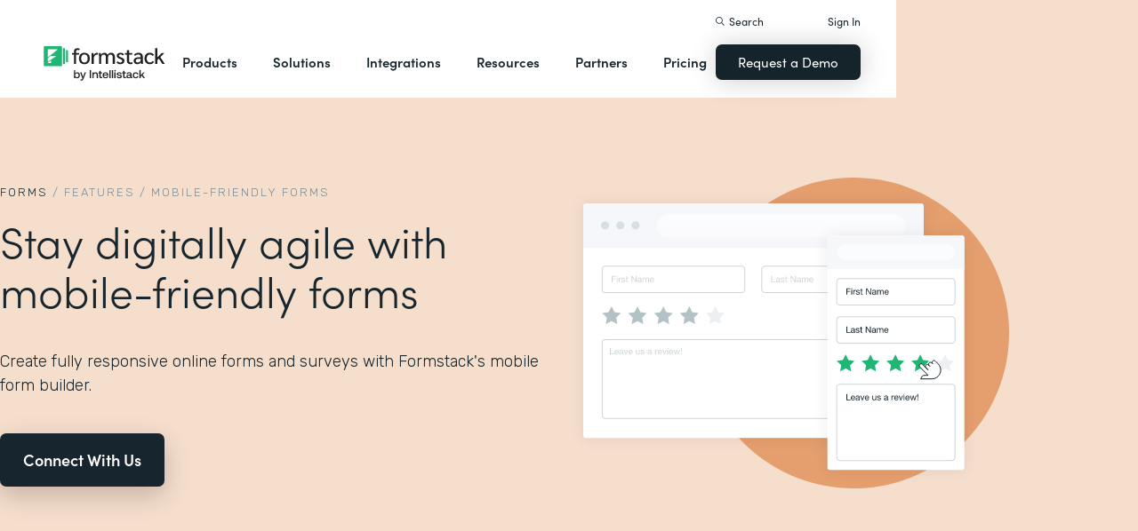

--- FILE ---
content_type: text/html; charset=utf-8
request_url: https://healthypets.formstack.com/features/mobile-friendly
body_size: 22477
content:
<!DOCTYPE html><!-- Last Published: Thu Jan 22 2026 23:11:59 GMT+0000 (Coordinated Universal Time) --><html data-wf-domain="webflow-prod.formstack.com" data-wf-page="631f56d731f15baa86480667" data-wf-site="5ebb0930dd82631397ddca92" data-wf-intellimize-customer-id="117466347" lang="en" data-wf-collection="631f56d731f15b75384806a3" data-wf-item-slug="mobile-friendly"><head><meta charset="utf-8"/><title>Mobile-Friendly Form Builder | Formstack</title><meta content="Use our mobile-friendly form builder to easily create a variety of web forms that automatically adjust to any device. Learn more!" name="description"/><meta content="width=device-width, initial-scale=1" name="viewport"/><meta content="fODKti5w4dGtP_o2YE7rgSjTwHCDlXY8mECZr4WNbrQ" name="google-site-verification"/><link href="https://cdn.prod.website-files.com/5ebb0930dd82631397ddca92/css/fs-prod.shared.fecbbe399.min.css" rel="stylesheet" type="text/css" integrity="sha384-/su+OZFQu+r8TePqJitG5M8b2vvuRrD4s9II6YNDDqAhqRZe1NQIAyH2R5nIgwXP" crossorigin="anonymous"/><style>@media (min-width:992px) {html.w-mod-js:not(.w-mod-ix) [data-w-id="b9f70ce2-948d-7178-96ab-30a613cd3660"] {opacity:0;}}</style><link href="https://fonts.googleapis.com" rel="preconnect"/><link href="https://fonts.gstatic.com" rel="preconnect" crossorigin="anonymous"/><script src="https://ajax.googleapis.com/ajax/libs/webfont/1.6.26/webfont.js" type="text/javascript"></script><script type="text/javascript">WebFont.load({  google: {    families: ["Open Sans:300,300italic,400,400italic,600,600italic,700,700italic,800,800italic","Rubik:300,regular,500,700"]  }});</script><script src="https://use.typekit.net/iek1ypl.js" type="text/javascript"></script><script type="text/javascript">try{Typekit.load();}catch(e){}</script><script type="text/javascript">!function(o,c){var n=c.documentElement,t=" w-mod-";n.className+=t+"js",("ontouchstart"in o||o.DocumentTouch&&c instanceof DocumentTouch)&&(n.className+=t+"touch")}(window,document);</script><link href="https://cdn.prod.website-files.com/5ebb0930dd82631397ddca92/5f49000747c213807f0a1d74_FS_32x32.png" rel="shortcut icon" type="image/x-icon"/><link href="https://cdn.prod.website-files.com/5ebb0930dd82631397ddca92/5f490035d3afaf299acf7d59_FS_256x256.png" rel="apple-touch-icon"/><style>.anti-flicker, .anti-flicker * {visibility: hidden !important; opacity: 0 !important;}</style><style>[data-wf-hidden-variation], [data-wf-hidden-variation] * {
        display: none !important;
      }</style><script type="text/javascript">if (localStorage.getItem('intellimize_data_tracking_type') !== 'optOut') { localStorage.removeItem('intellimize_opt_out_117466347'); } if (localStorage.getItem('intellimize_data_tracking_type') !== 'optOut') { localStorage.setItem('intellimize_data_tracking_type', 'optOut'); }</script><script type="text/javascript">(function(e){var s={r:[]};e.wf={r:s.r,ready:t=>{s.r.push(t)}}})(window)</script><script type="text/javascript">(function(e,t,p){var n=document.documentElement,s={p:[],r:[]},u={p:s.p,r:s.r,push:function(e){s.p.push(e)},ready:function(e){s.r.push(e)}};e.intellimize=u,n.className+=" "+p,setTimeout(function(){n.className=n.className.replace(RegExp(" ?"+p),"")},t)})(window, 4000, 'anti-flicker')</script><link href="https://cdn.intellimize.co/snippet/117466347.js" rel="preload" as="script"/><script type="text/javascript">var wfClientScript=document.createElement("script");wfClientScript.src="https://cdn.intellimize.co/snippet/117466347.js",wfClientScript.async=!0,wfClientScript.onerror=function(){document.documentElement.className=document.documentElement.className.replace(RegExp(" ?anti-flicker"),"")},document.head.appendChild(wfClientScript);</script><link href="https://api.intellimize.co" rel="preconnect" crossorigin="true"/><link href="https://log.intellimize.co" rel="preconnect" crossorigin="true"/><link href="https://117466347.intellimizeio.com" rel="preconnect"/><script src="https://www.google.com/recaptcha/api.js" type="text/javascript"></script><!-- Custom CSS -->
<style>
  @font-face {font-display: swap;}input::placeholder{overflow:visible}a{cursor:pointer}body{-webkit-font-smoothing:antialiased}.w-webflow-badge {display: none !important;}.nav-dimmer.active {display: block;opacity: 1;}.hover_bg_light:hover .prod-nav-menui-item-callout {background-color: #7D8C94;}@media (max-width:767px){.templates-for-solution-section .templates-collection-grid div:nth-child(4) .templates-for-solution-section .templates-collection-grid div:nth-child(5) .templates-for-solution-section .templates-collection-grid div:nth-child(6){display:none}}@media (max-width:1220px) and (min-width:992px){#solutionsNav {width: 1000px;left: -300px;}.nav-background.full.sub-nav.product{width:1060px}#productNav .left-prod-nav-2{display:block}}.customer-story-logo-image{max-height:100%}
.standard-rich-text p {font-weight: 300 !important}.w-video embed, .w-video iframe, .w-video object {border: none !important}
@media screen and (max-width: 1300px) {.filtered-search-right-results{overflow-x:scroll;}}
@media (min-width:769px) {.nav-background.sub-nav.solutions-full{top:100px !important}.container .nav-background.sub-nav.solutions-full.bannervisible{top:130px !important}.templates-list-item.nav-menu-link.hide {display: none !important}}
@media(max-width: 768px) {header#nav.active .nav-container {position: fixed;width: 100%;height: 100%;background-color: #fff !important;overflow-y: scroll;padding-bottom: 100px;}#NavCTAContainer {display: none;}header#nav.active #NavCTAContainer {display: flex !important;justify-content: space-between;align-items: center;}header#nav.active ~ #drift-frame-controller, header#nav.active ~ .osano-cm-window {z-index: 1 !important;}}
.top-notification-bar .notification-bar-rich-text p {
	margin-bottom: 0;
}
.top-notification-bar .notification-bar-rich-text strong {
	font-weight: 700;
}
.top-notification-bar .notification-bar-rich-text a {
	font-weight: 400;
	color: white;
	font-family: sofia-pro,sans-serif;
}
.secondary-cta-link.border-box-black {
	align-self: start;
}
</style>

<!-- SCRIPTS -->
<!-- Google Tag Manager -->
<script>(function(w,d,s,l,i){w[l]=w[l]||[];w[l].push({'gtm.start':
new Date().getTime(),event:'gtm.js'});var f=d.getElementsByTagName(s)[0],
j=d.createElement(s),dl=l!='dataLayer'?'&l='+l:'';j.async=true;j.src=
'https://www.googletagmanager.com/gtm.js?id='+i+dl;f.parentNode.insertBefore(j,f);
})(window,document,'script','dataLayer','GTM-KHB6FZ');</script>
<!-- End Google Tag Manager -->

<!-- Start of HubSpot Embed Code -->
<script id="hs-script-loader" src="//js-na1.hs-scripts.com/47598483.js" defer></script>
<!-- End of HubSpot Embed Code -->

<script>
//Adding DataLayer from GTM to collect email
//https://developers.google.com/tag-platform/tag-manager/datalayer
window.dataLayer = window.dataLayer || []
dataLayer.push({
 'event': 'formSubmission',
 'formType': 'Contact us'
});
</script>

<!-- Start Osano Script -->
<script async src="https://cmp.osano.com/AzZnrAU15nrEq36kK/f442173a-e8e2-44e8-b518-188c07d6ccd1/osano.js"></script>
<script async src="https://cdn.jsdelivr.net/npm/cookieconsent@3/build/cookieconsent.min.js"></script>
<!-- End Osano Script -->

<!-- Google Consent Mode via Osano -->
<script>
  window.dataLayer = window.dataLayer ||[];
  function gtag(){dataLayer.push(arguments);}
  gtag('consent','default',{
    'ad_storage':'denied',
    'analytics_storage':'denied',
    'ad_user_data':'denied',
    'ad_personalization':'denied',
     'wait_for_update': 500
  });
  gtag("set", "ads_data_redaction", true);
</script>
<!-- End Google Consent Mode -->


<!-- Store GCLID -->
<script>/*
function getParam(e){var t=RegExp("[?&]"+e+"=([^&]*)").exec(window.location.search);return t&&decodeURIComponent(t[1].replace(/\+/g," "))}function getExpiryRecord(e){return{value:e,expiryDate:new Date().getTime()+7776e6}}function addGclid(){var e,t=getParam("gclid"),a=null,r=getParam("gclsrc"),i=!r||-1!==r.indexOf("aw");["gclid_field"].forEach(function(t){document.getElementById(t)&&(e=document.getElementById(t))}),t&&i&&(a=getExpiryRecord(t),localStorage.setItem("gclid",JSON.stringify(a)));var n=a||JSON.parse(localStorage.getItem("gclid")),c=n&&new Date().getTime()<n.expiryDate;e&&c&&(e.value=n.value)}window.addEventListener("load",addGclid);*/
</script>
<!-- End Store GCLID -->

<!-- Meta Pixel Code -->
<script>
!function(f,b,e,v,n,t,s)
{if(f.fbq)return;n=f.fbq=function(){n.callMethod?
n.callMethod.apply(n,arguments):n.queue.push(arguments)};
if(!f._fbq)f._fbq=n;n.push=n;n.loaded=!0;n.version='2.0';
n.queue=[];t=b.createElement(e);t.async=!0;
t.src=v;s=b.getElementsByTagName(e)[0];
s.parentNode.insertBefore(t,s)}(window, document,'script',
'https://connect.facebook.net/en_US/fbevents.js');
fbq('init', '764089252861911');
fbq('track', 'PageView');
</script>
<noscript><img height="1" width="1" style="display:none"
src="https://www.facebook.com/tr?id=764089252861911&ev=PageView&noscript=1"
/></noscript>
<!-- End Meta Pixel Code -->
<!-- END SCRIPTS --><link rel="canonical" href="https://www.formstack.com/features/mobile-friendly" />
<style>
.all_features_link {
    display: block;
    margin-bottom: 10px;
}
</style></head><body><header id="nav" data-w-id="d56d2632-8cfa-158d-09d3-7f73b1aa64f2" class="sticky-nav"><div class="nav-container nav-inner pt-40-pb-10"><div class="container flex space-between relative-block"><div class="nav-logo-container"><a href="/" data-wf-native-id-path="d7aea087-e56a-124a-b6f6-ca1159381ec9:ca6d9c4f-74e1-fa16-99b7-ed247bbd50fc" data-wf-ao-click-engagement-tracking="true" data-wf-element-id="ca6d9c4f-74e1-fa16-99b7-ed247bbd50fc" data-wf-component-context="%5B%7B%22componentId%22%3A%22d56d2632-8cfa-158d-09d3-7f73b1aa64f2%22%2C%22instanceId%22%3A%22d7aea087-e56a-124a-b6f6-ca1159381ec9%22%7D%5D" class="nav-logo-link w-inline-block"><img width="Auto" height="50" alt="Formstack Company Logo" src="https://cdn.prod.website-files.com/5ebb0930dd82631397ddca92/685b02e910b8b9e4bb7de167_logo-Formstack-by-Intellistack.svg" loading="eager" id="navLogoBlack" fetchpriority="high" class="nav-logo"/><img width="154" height="26" alt="Formstack White Logo" src="https://cdn.prod.website-files.com/5ebb0930dd82631397ddca92/5f612a5ac578cf166c08454d_formstack-logo-white.svg" loading="lazy" id="navLogoWhite" class="nav-logo hide"/></a><div class="nav-mobile-menu-container"><div id="nav-magnify-glass" class="mobile-nav-search-magnify hide"></div><div class="mobile-nav-search-close"></div><div id="MobileMenu" class="mobile-nav-dropdown"><img alt="Mobile Navigation Close" src="https://cdn.prod.website-files.com/5e84fbb7a2e28dc5497c62f3/5f89c453ab7da03a3d858ae4_icon-close-x.svg" class="hamburger-close"/><img alt="Mobile Navigation Open" src="https://cdn.prod.website-files.com/5e84fbb7a2e28dc5497c62f3/5f89c453ab7da0dd5e858ae0_icon-hamburger-menu.svg" class="hamburger"/></div></div></div><ul role="list" class="nav-grid new w-list-unstyled"><li id="productNav" class="products-list-item nav-menu-link w-node-ca6d9c4f-74e1-fa16-99b7-ed247bbd5106-b1aa64f2"><div class="tablet-menu-item"><a href="#" data-wf-native-id-path="d7aea087-e56a-124a-b6f6-ca1159381ec9:ca6d9c4f-74e1-fa16-99b7-ed247bbd5108" data-wf-ao-click-engagement-tracking="true" data-wf-element-id="ca6d9c4f-74e1-fa16-99b7-ed247bbd5108" data-wf-component-context="%5B%7B%22componentId%22%3A%22d56d2632-8cfa-158d-09d3-7f73b1aa64f2%22%2C%22instanceId%22%3A%22d7aea087-e56a-124a-b6f6-ca1159381ec9%22%7D%5D" class="nav-link">Products</a><div class="arrow-container-2"><img alt="" src="https://cdn.prod.website-files.com/5e84fbb7a2e28dc5497c62f3/5f89c453ab7da0dc31858adf_icon-triangle-menu.svg" class="nav-arrow products"/></div></div><div class="nav-background full sub-nav products"><div class="product-nav-container new"><div id="productNavLinkContainer" class="w-layout-grid nav-product-grid"><a href="/products/online-forms" data-wf-native-id-path="d7aea087-e56a-124a-b6f6-ca1159381ec9:884a0cbd-758b-2c90-57d5-3dfc09c433f7" data-wf-ao-click-engagement-tracking="true" data-wf-element-id="884a0cbd-758b-2c90-57d5-3dfc09c433f7" data-wf-component-context="%5B%7B%22componentId%22%3A%22d56d2632-8cfa-158d-09d3-7f73b1aa64f2%22%2C%22instanceId%22%3A%22d7aea087-e56a-124a-b6f6-ca1159381ec9%22%7D%5D" class="product-nav-item w-inline-block"><img width="20" height="20" alt="" src="https://cdn.prod.website-files.com/5e84fbb7a2e28dc5497c62f3/5f89c453ab7da03256858ae3_icons-forms-two.svg" class="platform-icon mt-5"/><div><div class="sofia-pro mb-15">Forms</div><div class="text-light text-smaller">Enhance data collection to data workflows with our enterprise-grade, yet easy-to-use no-code online form builder.<br/></div></div></a><a href="/products/documents" data-wf-native-id-path="d7aea087-e56a-124a-b6f6-ca1159381ec9:884a0cbd-758b-2c90-57d5-3dfc09c4340f" data-wf-ao-click-engagement-tracking="true" data-wf-element-id="884a0cbd-758b-2c90-57d5-3dfc09c4340f" data-wf-component-context="%5B%7B%22componentId%22%3A%22d56d2632-8cfa-158d-09d3-7f73b1aa64f2%22%2C%22instanceId%22%3A%22d7aea087-e56a-124a-b6f6-ca1159381ec9%22%7D%5D" class="product-nav-item w-inline-block"><img width="20" height="20" alt="" src="https://cdn.prod.website-files.com/5e84fbb7a2e28dc5497c62f3/5f89c453ab7da072b2858adc_icon-documents.svg" class="platform-icon mt-5"/><div><div class="sofia-pro mb-15">Documents</div><div class="text-light text-smaller">Automate revenue-generating documents and transform data into professional, dynamic documents to impress your end customers.<br/></div></div></a><a href="/products/sign" data-wf-native-id-path="d7aea087-e56a-124a-b6f6-ca1159381ec9:884a0cbd-758b-2c90-57d5-3dfc09c43427" data-wf-ao-click-engagement-tracking="true" data-wf-element-id="884a0cbd-758b-2c90-57d5-3dfc09c43427" data-wf-component-context="%5B%7B%22componentId%22%3A%22d56d2632-8cfa-158d-09d3-7f73b1aa64f2%22%2C%22instanceId%22%3A%22d7aea087-e56a-124a-b6f6-ca1159381ec9%22%7D%5D" class="product-nav-item w-inline-block"><img width="20" height="20" alt="" src="https://cdn.prod.website-files.com/5e84fbb7a2e28dc5497c62f3/5f89c453ab7da0d605858ae1__Sign.svg" class="platform-icon mt-5"/><div><div class="sofia-pro mb-15">Sign</div><div class="text-light text-smaller">Collect digital signatures easily and securely with the eSignature solution that is easy for you and your end customers.<br/></div></div></a><a href="https://www.intellistack-streamline.com" data-wf-native-id-path="d7aea087-e56a-124a-b6f6-ca1159381ec9:884a0cbd-758b-2c90-57d5-3dfc09c433ff" data-wf-ao-click-engagement-tracking="true" data-wf-element-id="884a0cbd-758b-2c90-57d5-3dfc09c433ff" data-wf-component-context="%5B%7B%22componentId%22%3A%22d56d2632-8cfa-158d-09d3-7f73b1aa64f2%22%2C%22instanceId%22%3A%22d7aea087-e56a-124a-b6f6-ca1159381ec9%22%7D%5D" class="product-nav-item w-inline-block"><img width="20" height="20" alt="" src="https://cdn.prod.website-files.com/5ebb0930dd82631397ddca92/67b4f81cb13e3d2a6155da02_7d5ca90ccdd08e76e8a886d74424c280_logo-icon-streamline.svg" class="platform-icon mt-5"/><div><div class="sofia-pro mb-15">Intellistack Streamline</div><div class="text-light text-smaller">Market-first process automation platform for building error‒free, data‒rich workflows with automatic prefill that reduce costs and risks, and improve efficiency.<br/></div></div></a><a href="/products/suite" data-wf-native-id-path="d7aea087-e56a-124a-b6f6-ca1159381ec9:884a0cbd-758b-2c90-57d5-3dfc09c43417" data-wf-ao-click-engagement-tracking="true" data-wf-element-id="884a0cbd-758b-2c90-57d5-3dfc09c43417" data-wf-component-context="%5B%7B%22componentId%22%3A%22d56d2632-8cfa-158d-09d3-7f73b1aa64f2%22%2C%22instanceId%22%3A%22d7aea087-e56a-124a-b6f6-ca1159381ec9%22%7D%5D" class="product-nav-item w-inline-block"><img width="20" height="20" alt="" src="https://cdn.prod.website-files.com/5e84fbb7a2e28dc5497c62f3/5f89c453ab7da007ea858ade_icon-platform.svg" class="platform-icon mt-5"/><div><div class="sofia-pro mb-15">Suite</div><div class="text-light text-smaller">Formstack’s all-in-one solution for online forms, document generation, eSignatures, and automated workflows.<br/></div></div></a><a id="productNavCTA" data-wf-native-id-path="d7aea087-e56a-124a-b6f6-ca1159381ec9:884a0cbd-758b-2c90-57d5-3dfc09c4342f" data-wf-ao-click-engagement-tracking="true" data-wf-element-id="884a0cbd-758b-2c90-57d5-3dfc09c4342f" data-wf-component-context="%5B%7B%22componentId%22%3A%22d56d2632-8cfa-158d-09d3-7f73b1aa64f2%22%2C%22instanceId%22%3A%22d7aea087-e56a-124a-b6f6-ca1159381ec9%22%7D%5D" href="/contact-sales" class="flex flex-left width-full hover_bg_light mobile-mt-30 mobile-break w-node-_884a0cbd-758b-2c90-57d5-3dfc09c4342f-b1aa64f2 w-inline-block"><img src="https://cdn.prod.website-files.com/5ebb0930dd82631397ddca92/67b5234c0b8611638598906b_photo-navigation-products-man-and-woman-smiling-at-laptop.webp" loading="lazy" alt="" class="image mobile-full-width"/><div class="prod-nav-menui-item-callout"><div class="sofia-pro color-white text-extra-large mb-20">Schedule a Demo</div><div class="flex flex-left mobile-flex-center"><div class="text-light text-smaller color-white">See the platform in action for yourself<br/></div><img src="https://cdn.prod.website-files.com/5ebb0930dd82631397ddca92/67b5f3348cb2a8f0918e3ead_element-arrow-white.svg" loading="lazy" alt="" class="ml-5 desktop-only"/></div></div></a><a href="/products/forms-for-salesforce" data-wf-native-id-path="d7aea087-e56a-124a-b6f6-ca1159381ec9:884a0cbd-758b-2c90-57d5-3dfc09c43407" data-wf-ao-click-engagement-tracking="true" data-wf-element-id="884a0cbd-758b-2c90-57d5-3dfc09c43407" data-wf-component-context="%5B%7B%22componentId%22%3A%22d56d2632-8cfa-158d-09d3-7f73b1aa64f2%22%2C%22instanceId%22%3A%22d7aea087-e56a-124a-b6f6-ca1159381ec9%22%7D%5D" class="product-nav-item w-inline-block"><img width="20" height="20" alt="" src="https://cdn.prod.website-files.com/5ebb0930dd82631397ddca92/5f5a297931a857e2eb6243b5_Forms-for-Salesforce.svg" class="platform-icon mt-5"/><div><div class="sofia-pro mb-15">Forms for Salesforce</div><div class="text-light text-smaller">Securely collect and manage data all within your Salesforce org with our market-first native forms solution.<br/></div></div></a><a href="/products/documents-for-salesforce" data-wf-native-id-path="d7aea087-e56a-124a-b6f6-ca1159381ec9:884a0cbd-758b-2c90-57d5-3dfc09c4341f" data-wf-ao-click-engagement-tracking="true" data-wf-element-id="884a0cbd-758b-2c90-57d5-3dfc09c4341f" data-wf-component-context="%5B%7B%22componentId%22%3A%22d56d2632-8cfa-158d-09d3-7f73b1aa64f2%22%2C%22instanceId%22%3A%22d7aea087-e56a-124a-b6f6-ca1159381ec9%22%7D%5D" class="product-nav-item mb-10 w-inline-block"><img width="20" height="20" alt="" src="https://cdn.prod.website-files.com/5ebb0930dd82631397ddca92/5f5a2980326d464ece166811_Documents-for-Salesforce.svg" class="platform-icon mt-5"/><div><div class="sofia-pro mb-15">Documents for Salesforce</div><div class="text-light text-smaller">Robust document generation for all your business needs and integrated with Salesforce - from proposals to contracts and invoices.<br/></div></div></a></div></div></div></li><li class="solutions-list-item nav-menu-link full-width-nav"><div class="tablet-menu-item"><a href="#" data-wf-native-id-path="d7aea087-e56a-124a-b6f6-ca1159381ec9:ca6d9c4f-74e1-fa16-99b7-ed247bbd5151" data-wf-ao-click-engagement-tracking="true" data-wf-element-id="ca6d9c4f-74e1-fa16-99b7-ed247bbd5151" data-wf-component-context="%5B%7B%22componentId%22%3A%22d56d2632-8cfa-158d-09d3-7f73b1aa64f2%22%2C%22instanceId%22%3A%22d7aea087-e56a-124a-b6f6-ca1159381ec9%22%7D%5D" class="nav-link">Solutions</a><div class="arrow-container-2"><img alt="" src="https://cdn.prod.website-files.com/5e84fbb7a2e28dc5497c62f3/5f89c453ab7da0dc31858adf_icon-triangle-menu.svg" class="nav-arrow solutions"/></div></div><div id="solutionsNav" class="nav-background sub-nav sub-nav-full"><div id="w-node-ca6d9c4f-74e1-fa16-99b7-ed247bbd5156-b1aa64f2" class="w-layout-layout quick-stack relative-block solution-nav wf-layout-layout"><div id="w-node-ca6d9c4f-74e1-fa16-99b7-ed247bbd5157-b1aa64f2" class="w-layout-cell"><div class="nav-col-solutions"><div class="nav-secondary-title sofia-pro">BY INDUSTRY</div><div class="nav-solution-link-block"><img loading="lazy" src="https://cdn.prod.website-files.com/5ebb0930dd82631397ddca92/64c99bab6fe66e63cf226acc_nav-solution-icon-1.svg" alt=""/><div class="solution-nav-links"><a data-w-id="ca6d9c4f-74e1-fa16-99b7-ed247bbd515e" data-wf-native-id-path="d7aea087-e56a-124a-b6f6-ca1159381ec9:ca6d9c4f-74e1-fa16-99b7-ed247bbd515e" data-wf-ao-click-engagement-tracking="true" data-wf-element-id="ca6d9c4f-74e1-fa16-99b7-ed247bbd515e" data-wf-component-context="%5B%7B%22componentId%22%3A%22d56d2632-8cfa-158d-09d3-7f73b1aa64f2%22%2C%22instanceId%22%3A%22d7aea087-e56a-124a-b6f6-ca1159381ec9%22%7D%5D" href="https://www.formstack.com/industry/healthcare" class="solution-nav-link nav-title w-inline-block"><img loading="lazy" src="https://cdn.prod.website-files.com/5ebb0930dd82631397ddca92/64ca4e42e48c4099fb59d639_Nav-link-green-arrow.svg" alt="" class="solution-nav-link-arrow"/><div>Healthcare</div></a><a data-w-id="ca6d9c4f-74e1-fa16-99b7-ed247bbd5162" data-wf-native-id-path="d7aea087-e56a-124a-b6f6-ca1159381ec9:ca6d9c4f-74e1-fa16-99b7-ed247bbd5162" data-wf-ao-click-engagement-tracking="true" data-wf-element-id="ca6d9c4f-74e1-fa16-99b7-ed247bbd5162" data-wf-component-context="%5B%7B%22componentId%22%3A%22d56d2632-8cfa-158d-09d3-7f73b1aa64f2%22%2C%22instanceId%22%3A%22d7aea087-e56a-124a-b6f6-ca1159381ec9%22%7D%5D" href="https://www.formstack.com/solutions/patient-onboarding" class="solution-nav-link w-inline-block"><img loading="lazy" src="https://cdn.prod.website-files.com/5ebb0930dd82631397ddca92/64ca4e42e48c4099fb59d639_Nav-link-green-arrow.svg" alt="" class="solution-nav-link-arrow"/><div>Patient Onboarding</div></a><a data-w-id="ca6d9c4f-74e1-fa16-99b7-ed247bbd5166" data-wf-native-id-path="d7aea087-e56a-124a-b6f6-ca1159381ec9:ca6d9c4f-74e1-fa16-99b7-ed247bbd5166" data-wf-ao-click-engagement-tracking="true" data-wf-element-id="ca6d9c4f-74e1-fa16-99b7-ed247bbd5166" data-wf-component-context="%5B%7B%22componentId%22%3A%22d56d2632-8cfa-158d-09d3-7f73b1aa64f2%22%2C%22instanceId%22%3A%22d7aea087-e56a-124a-b6f6-ca1159381ec9%22%7D%5D" href="https://www.formstack.com/solutions/hipaa-data-security" class="solution-nav-link w-inline-block"><img loading="lazy" src="https://cdn.prod.website-files.com/5ebb0930dd82631397ddca92/64ca4e42e48c4099fb59d639_Nav-link-green-arrow.svg" alt="" class="solution-nav-link-arrow"/><div class="no-wrap-div">HIPAA Data Security</div></a><a data-w-id="ca6d9c4f-74e1-fa16-99b7-ed247bbd516a" data-wf-native-id-path="d7aea087-e56a-124a-b6f6-ca1159381ec9:ca6d9c4f-74e1-fa16-99b7-ed247bbd516a" data-wf-ao-click-engagement-tracking="true" data-wf-element-id="ca6d9c4f-74e1-fa16-99b7-ed247bbd516a" data-wf-component-context="%5B%7B%22componentId%22%3A%22d56d2632-8cfa-158d-09d3-7f73b1aa64f2%22%2C%22instanceId%22%3A%22d7aea087-e56a-124a-b6f6-ca1159381ec9%22%7D%5D" href="https://www.formstack.com/solutions/healthcare-marketing" class="solution-nav-link w-inline-block"><img loading="lazy" src="https://cdn.prod.website-files.com/5ebb0930dd82631397ddca92/64ca4e42e48c4099fb59d639_Nav-link-green-arrow.svg" alt="" class="solution-nav-link-arrow"/><div class="no-wrap-div">Healthcare Marketing</div></a></div></div><div class="nav-solution-link-block"><img loading="lazy" src="https://cdn.prod.website-files.com/5ebb0930dd82631397ddca92/64cbd834115ce226583ae91f_icon-nav-solution-2.svg" alt=""/><div class="solution-nav-links"><a data-w-id="ca6d9c4f-74e1-fa16-99b7-ed247bbd5171" data-wf-native-id-path="d7aea087-e56a-124a-b6f6-ca1159381ec9:ca6d9c4f-74e1-fa16-99b7-ed247bbd5171" data-wf-ao-click-engagement-tracking="true" data-wf-element-id="ca6d9c4f-74e1-fa16-99b7-ed247bbd5171" data-wf-component-context="%5B%7B%22componentId%22%3A%22d56d2632-8cfa-158d-09d3-7f73b1aa64f2%22%2C%22instanceId%22%3A%22d7aea087-e56a-124a-b6f6-ca1159381ec9%22%7D%5D" href="https://www.formstack.com/industry/financial-services" class="solution-nav-link nav-title w-inline-block"><img loading="lazy" src="https://cdn.prod.website-files.com/5ebb0930dd82631397ddca92/64ca4e42e48c4099fb59d639_Nav-link-green-arrow.svg" alt="" class="solution-nav-link-arrow"/><div>Financial Services</div></a><a data-w-id="ca6d9c4f-74e1-fa16-99b7-ed247bbd5175" data-wf-native-id-path="d7aea087-e56a-124a-b6f6-ca1159381ec9:ca6d9c4f-74e1-fa16-99b7-ed247bbd5175" data-wf-ao-click-engagement-tracking="true" data-wf-element-id="ca6d9c4f-74e1-fa16-99b7-ed247bbd5175" data-wf-component-context="%5B%7B%22componentId%22%3A%22d56d2632-8cfa-158d-09d3-7f73b1aa64f2%22%2C%22instanceId%22%3A%22d7aea087-e56a-124a-b6f6-ca1159381ec9%22%7D%5D" href="https://www.formstack.com/solutions/claims-reports" class="solution-nav-link w-inline-block"><img loading="lazy" src="https://cdn.prod.website-files.com/5ebb0930dd82631397ddca92/64ca4e42e48c4099fb59d639_Nav-link-green-arrow.svg" alt="" class="solution-nav-link-arrow"/><div>Claims &amp; Reports</div></a><a data-w-id="ca6d9c4f-74e1-fa16-99b7-ed247bbd5179" data-wf-native-id-path="d7aea087-e56a-124a-b6f6-ca1159381ec9:ca6d9c4f-74e1-fa16-99b7-ed247bbd5179" data-wf-ao-click-engagement-tracking="true" data-wf-element-id="ca6d9c4f-74e1-fa16-99b7-ed247bbd5179" data-wf-component-context="%5B%7B%22componentId%22%3A%22d56d2632-8cfa-158d-09d3-7f73b1aa64f2%22%2C%22instanceId%22%3A%22d7aea087-e56a-124a-b6f6-ca1159381ec9%22%7D%5D" href="https://www.formstack.com/solutions/salesforce-financial-services-automation" class="solution-nav-link w-inline-block"><img loading="lazy" src="https://cdn.prod.website-files.com/5ebb0930dd82631397ddca92/64ca4e42e48c4099fb59d639_Nav-link-green-arrow.svg" alt="" class="solution-nav-link-arrow"/><div class="no-wrap-div">Salesforce Automation</div></a><a data-w-id="ca6d9c4f-74e1-fa16-99b7-ed247bbd517d" data-wf-native-id-path="d7aea087-e56a-124a-b6f6-ca1159381ec9:ca6d9c4f-74e1-fa16-99b7-ed247bbd517d" data-wf-ao-click-engagement-tracking="true" data-wf-element-id="ca6d9c4f-74e1-fa16-99b7-ed247bbd517d" data-wf-component-context="%5B%7B%22componentId%22%3A%22d56d2632-8cfa-158d-09d3-7f73b1aa64f2%22%2C%22instanceId%22%3A%22d7aea087-e56a-124a-b6f6-ca1159381ec9%22%7D%5D" href="https://www.formstack.com/solutions/electronic-signature-for-insurance" class="solution-nav-link w-inline-block"><img loading="lazy" src="https://cdn.prod.website-files.com/5ebb0930dd82631397ddca92/64ca4e42e48c4099fb59d639_Nav-link-green-arrow.svg" alt="" class="solution-nav-link-arrow"/><div class="no-wrap-div">Esignatures</div></a></div></div></div></div><div id="w-node-ca6d9c4f-74e1-fa16-99b7-ed247bbd5181-b1aa64f2" class="w-layout-cell"><div class="nav-col-solutions"><div class="nav-secondary-title hidden">BY INDUSTRY</div><div class="nav-solution-link-block"><img loading="lazy" src="https://cdn.prod.website-files.com/5ebb0930dd82631397ddca92/64cbd833b89138113d8d62e4_icon-nav-solution-3.svg" alt=""/><div class="solution-nav-links"><a data-w-id="ca6d9c4f-74e1-fa16-99b7-ed247bbd5188" data-wf-native-id-path="d7aea087-e56a-124a-b6f6-ca1159381ec9:ca6d9c4f-74e1-fa16-99b7-ed247bbd5188" data-wf-ao-click-engagement-tracking="true" data-wf-element-id="ca6d9c4f-74e1-fa16-99b7-ed247bbd5188" data-wf-component-context="%5B%7B%22componentId%22%3A%22d56d2632-8cfa-158d-09d3-7f73b1aa64f2%22%2C%22instanceId%22%3A%22d7aea087-e56a-124a-b6f6-ca1159381ec9%22%7D%5D" href="https://www.formstack.com/industry/higher-education" class="solution-nav-link nav-title w-inline-block"><img loading="lazy" src="https://cdn.prod.website-files.com/5ebb0930dd82631397ddca92/64ca4e42e48c4099fb59d639_Nav-link-green-arrow.svg" alt="" class="solution-nav-link-arrow"/><div>Education</div></a><a data-w-id="ca6d9c4f-74e1-fa16-99b7-ed247bbd518c" data-wf-native-id-path="d7aea087-e56a-124a-b6f6-ca1159381ec9:ca6d9c4f-74e1-fa16-99b7-ed247bbd518c" data-wf-ao-click-engagement-tracking="true" data-wf-element-id="ca6d9c4f-74e1-fa16-99b7-ed247bbd518c" data-wf-component-context="%5B%7B%22componentId%22%3A%22d56d2632-8cfa-158d-09d3-7f73b1aa64f2%22%2C%22instanceId%22%3A%22d7aea087-e56a-124a-b6f6-ca1159381ec9%22%7D%5D" href="https://www.formstack.com/solutions/student-engagement" class="solution-nav-link w-inline-block"><img loading="lazy" src="https://cdn.prod.website-files.com/5ebb0930dd82631397ddca92/64ca4e42e48c4099fb59d639_Nav-link-green-arrow.svg" alt="" class="solution-nav-link-arrow"/><div>Student Engagement</div></a><a data-w-id="ca6d9c4f-74e1-fa16-99b7-ed247bbd5190" data-wf-native-id-path="d7aea087-e56a-124a-b6f6-ca1159381ec9:ca6d9c4f-74e1-fa16-99b7-ed247bbd5190" data-wf-ao-click-engagement-tracking="true" data-wf-element-id="ca6d9c4f-74e1-fa16-99b7-ed247bbd5190" data-wf-component-context="%5B%7B%22componentId%22%3A%22d56d2632-8cfa-158d-09d3-7f73b1aa64f2%22%2C%22instanceId%22%3A%22d7aea087-e56a-124a-b6f6-ca1159381ec9%22%7D%5D" href="https://www.formstack.com/solutions/prospective-students" class="solution-nav-link w-inline-block"><img loading="lazy" src="https://cdn.prod.website-files.com/5ebb0930dd82631397ddca92/64ca4e42e48c4099fb59d639_Nav-link-green-arrow.svg" alt="" class="solution-nav-link-arrow"/><div class="no-wrap-div">Prospective Students</div></a><a data-w-id="ca6d9c4f-74e1-fa16-99b7-ed247bbd5194" data-wf-native-id-path="d7aea087-e56a-124a-b6f6-ca1159381ec9:ca6d9c4f-74e1-fa16-99b7-ed247bbd5194" data-wf-ao-click-engagement-tracking="true" data-wf-element-id="ca6d9c4f-74e1-fa16-99b7-ed247bbd5194" data-wf-component-context="%5B%7B%22componentId%22%3A%22d56d2632-8cfa-158d-09d3-7f73b1aa64f2%22%2C%22instanceId%22%3A%22d7aea087-e56a-124a-b6f6-ca1159381ec9%22%7D%5D" href="https://www.formstack.com/solutions/alumni" class="solution-nav-link w-inline-block"><img loading="lazy" src="https://cdn.prod.website-files.com/5ebb0930dd82631397ddca92/64ca4e42e48c4099fb59d639_Nav-link-green-arrow.svg" alt="" class="solution-nav-link-arrow"/><div class="no-wrap-div">Alumni Experiences</div></a></div></div><div class="nav-solution-link-block"><img loading="lazy" src="https://cdn.prod.website-files.com/5ebb0930dd82631397ddca92/64cbd834bfd421f6a43aa011_icon-nav-solution-4.svg" alt=""/><div class="solution-nav-links"><a data-w-id="ca6d9c4f-74e1-fa16-99b7-ed247bbd519b" data-wf-native-id-path="d7aea087-e56a-124a-b6f6-ca1159381ec9:ca6d9c4f-74e1-fa16-99b7-ed247bbd519b" data-wf-ao-click-engagement-tracking="true" data-wf-element-id="ca6d9c4f-74e1-fa16-99b7-ed247bbd519b" data-wf-component-context="%5B%7B%22componentId%22%3A%22d56d2632-8cfa-158d-09d3-7f73b1aa64f2%22%2C%22instanceId%22%3A%22d7aea087-e56a-124a-b6f6-ca1159381ec9%22%7D%5D" href="https://www.formstack.com/industry/software" class="solution-nav-link nav-title w-inline-block"><img loading="lazy" src="https://cdn.prod.website-files.com/5ebb0930dd82631397ddca92/64ca4e42e48c4099fb59d639_Nav-link-green-arrow.svg" alt="" class="solution-nav-link-arrow"/><div>Software</div></a><a data-w-id="ca6d9c4f-74e1-fa16-99b7-ed247bbd519f" data-wf-native-id-path="d7aea087-e56a-124a-b6f6-ca1159381ec9:ca6d9c4f-74e1-fa16-99b7-ed247bbd519f" data-wf-ao-click-engagement-tracking="true" data-wf-element-id="ca6d9c4f-74e1-fa16-99b7-ed247bbd519f" data-wf-component-context="%5B%7B%22componentId%22%3A%22d56d2632-8cfa-158d-09d3-7f73b1aa64f2%22%2C%22instanceId%22%3A%22d7aea087-e56a-124a-b6f6-ca1159381ec9%22%7D%5D" href="https://www.formstack.com/solutions/employee-onboarding" class="solution-nav-link w-inline-block"><img loading="lazy" src="https://cdn.prod.website-files.com/5ebb0930dd82631397ddca92/64ca4e42e48c4099fb59d639_Nav-link-green-arrow.svg" alt="" class="solution-nav-link-arrow"/><div>Employee Onboarding</div></a><a data-w-id="ca6d9c4f-74e1-fa16-99b7-ed247bbd51a3" data-wf-native-id-path="d7aea087-e56a-124a-b6f6-ca1159381ec9:ca6d9c4f-74e1-fa16-99b7-ed247bbd51a3" data-wf-ao-click-engagement-tracking="true" data-wf-element-id="ca6d9c4f-74e1-fa16-99b7-ed247bbd51a3" data-wf-component-context="%5B%7B%22componentId%22%3A%22d56d2632-8cfa-158d-09d3-7f73b1aa64f2%22%2C%22instanceId%22%3A%22d7aea087-e56a-124a-b6f6-ca1159381ec9%22%7D%5D" href="https://www.formstack.com/use-case/lead-generation" class="solution-nav-link w-inline-block"><img loading="lazy" src="https://cdn.prod.website-files.com/5ebb0930dd82631397ddca92/64ca4e42e48c4099fb59d639_Nav-link-green-arrow.svg" alt="" class="solution-nav-link-arrow"/><div class="no-wrap-div">Lead Generation</div></a><a data-w-id="ca6d9c4f-74e1-fa16-99b7-ed247bbd51a7" data-wf-native-id-path="d7aea087-e56a-124a-b6f6-ca1159381ec9:ca6d9c4f-74e1-fa16-99b7-ed247bbd51a7" data-wf-ao-click-engagement-tracking="true" data-wf-element-id="ca6d9c4f-74e1-fa16-99b7-ed247bbd51a7" data-wf-component-context="%5B%7B%22componentId%22%3A%22d56d2632-8cfa-158d-09d3-7f73b1aa64f2%22%2C%22instanceId%22%3A%22d7aea087-e56a-124a-b6f6-ca1159381ec9%22%7D%5D" href="https://www.formstack.com/solutions/customer-satisfaction-surveys" class="solution-nav-link w-inline-block"><img loading="lazy" src="https://cdn.prod.website-files.com/5ebb0930dd82631397ddca92/64ca4e42e48c4099fb59d639_Nav-link-green-arrow.svg" alt="" class="solution-nav-link-arrow"/><div class="no-wrap-div">Customer Surveys</div></a></div></div></div></div><div id="w-node-ca6d9c4f-74e1-fa16-99b7-ed247bbd51ab-b1aa64f2" class="w-layout-cell gray-border-left border-desktop-tablet"><div class="pl-30"><div class="nav-secondary-title sofia-pro pl-4">BY ROLE</div><a data-w-id="ca6d9c4f-74e1-fa16-99b7-ed247bbd51af" data-wf-native-id-path="d7aea087-e56a-124a-b6f6-ca1159381ec9:ca6d9c4f-74e1-fa16-99b7-ed247bbd51af" data-wf-ao-click-engagement-tracking="true" data-wf-element-id="ca6d9c4f-74e1-fa16-99b7-ed247bbd51af" data-wf-component-context="%5B%7B%22componentId%22%3A%22d56d2632-8cfa-158d-09d3-7f73b1aa64f2%22%2C%22instanceId%22%3A%22d7aea087-e56a-124a-b6f6-ca1159381ec9%22%7D%5D" href="https://www.formstack.com/roles/salesforce-admins" class="solution-nav-link mt-0 special-margin w-inline-block"><div>Salesforce Admins</div></a><a data-w-id="ca6d9c4f-74e1-fa16-99b7-ed247bbd51b2" data-wf-native-id-path="d7aea087-e56a-124a-b6f6-ca1159381ec9:ca6d9c4f-74e1-fa16-99b7-ed247bbd51b2" data-wf-ao-click-engagement-tracking="true" data-wf-element-id="ca6d9c4f-74e1-fa16-99b7-ed247bbd51b2" data-wf-component-context="%5B%7B%22componentId%22%3A%22d56d2632-8cfa-158d-09d3-7f73b1aa64f2%22%2C%22instanceId%22%3A%22d7aea087-e56a-124a-b6f6-ca1159381ec9%22%7D%5D" href="https://www.formstack.com/roles/finance" class="solution-nav-link mt-0 special-margin w-inline-block"><div>Finance</div></a><a data-w-id="ca6d9c4f-74e1-fa16-99b7-ed247bbd51b5" data-wf-native-id-path="d7aea087-e56a-124a-b6f6-ca1159381ec9:ca6d9c4f-74e1-fa16-99b7-ed247bbd51b5" data-wf-ao-click-engagement-tracking="true" data-wf-element-id="ca6d9c4f-74e1-fa16-99b7-ed247bbd51b5" data-wf-component-context="%5B%7B%22componentId%22%3A%22d56d2632-8cfa-158d-09d3-7f73b1aa64f2%22%2C%22instanceId%22%3A%22d7aea087-e56a-124a-b6f6-ca1159381ec9%22%7D%5D" href="https://www.formstack.com/roles/sales-and-marketing" class="solution-nav-link mt-0 special-margin w-inline-block"><div>Marketing &amp; Sales</div></a><a data-w-id="ca6d9c4f-74e1-fa16-99b7-ed247bbd51b8" data-wf-native-id-path="d7aea087-e56a-124a-b6f6-ca1159381ec9:ca6d9c4f-74e1-fa16-99b7-ed247bbd51b8" data-wf-ao-click-engagement-tracking="true" data-wf-element-id="ca6d9c4f-74e1-fa16-99b7-ed247bbd51b8" data-wf-component-context="%5B%7B%22componentId%22%3A%22d56d2632-8cfa-158d-09d3-7f73b1aa64f2%22%2C%22instanceId%22%3A%22d7aea087-e56a-124a-b6f6-ca1159381ec9%22%7D%5D" href="https://www.formstack.com/roles/human-resources" class="solution-nav-link mt-0 special-margin w-inline-block"><div>Human Resources</div></a><a data-w-id="ca6d9c4f-74e1-fa16-99b7-ed247bbd51bb" data-wf-native-id-path="d7aea087-e56a-124a-b6f6-ca1159381ec9:ca6d9c4f-74e1-fa16-99b7-ed247bbd51bb" data-wf-ao-click-engagement-tracking="true" data-wf-element-id="ca6d9c4f-74e1-fa16-99b7-ed247bbd51bb" data-wf-component-context="%5B%7B%22componentId%22%3A%22d56d2632-8cfa-158d-09d3-7f73b1aa64f2%22%2C%22instanceId%22%3A%22d7aea087-e56a-124a-b6f6-ca1159381ec9%22%7D%5D" href="https://www.formstack.com/roles/it" class="solution-nav-link mt-0 special-margin w-inline-block"><div>IT</div></a><a data-w-id="ca6d9c4f-74e1-fa16-99b7-ed247bbd51be" data-wf-native-id-path="d7aea087-e56a-124a-b6f6-ca1159381ec9:ca6d9c4f-74e1-fa16-99b7-ed247bbd51be" data-wf-ao-click-engagement-tracking="true" data-wf-element-id="ca6d9c4f-74e1-fa16-99b7-ed247bbd51be" data-wf-component-context="%5B%7B%22componentId%22%3A%22d56d2632-8cfa-158d-09d3-7f73b1aa64f2%22%2C%22instanceId%22%3A%22d7aea087-e56a-124a-b6f6-ca1159381ec9%22%7D%5D" href="https://www.formstack.com/roles/security-and-compliance" class="solution-nav-link mt-0 special-margin w-inline-block"><div class="no-wrap-div">Security &amp; Compliance</div></a></div></div><div id="w-node-ca6d9c4f-74e1-fa16-99b7-ed247bbd51c1-b1aa64f2" class="w-layout-cell gray-border-left border-desktop-tablet"><div class="nav-col-solutions end"><div class="nav-secondary-title sofia-pro pl-4">FEATURED CUSTOMER STORY</div><div id="navCustomerStoryContainer"></div></div></div><div id="w-node-ca6d9c4f-74e1-fa16-99b7-ed247bbd51c6-b1aa64f2" class="w-layout-cell"><a data-wf-native-id-path="d7aea087-e56a-124a-b6f6-ca1159381ec9:ca6d9c4f-74e1-fa16-99b7-ed247bbd51c7" data-wf-ao-click-engagement-tracking="true" data-wf-element-id="ca6d9c4f-74e1-fa16-99b7-ed247bbd51c7" data-wf-component-context="%5B%7B%22componentId%22%3A%22d56d2632-8cfa-158d-09d3-7f73b1aa64f2%22%2C%22instanceId%22%3A%22d7aea087-e56a-124a-b6f6-ca1159381ec9%22%7D%5D" href="https://www.formstack.com/resources#resources-industry" class="solution-nav-link-block-left w-inline-block"><div>Don’t see your industry?  Don’t Worry.  See all industries here</div><img loading="lazy" src="https://cdn.prod.website-files.com/5ebb0930dd82631397ddca92/6475d4f903a904b42a505c92_element-green-arrow-right.svg" alt="" class="filter-white mt-2 ml-5"/></a></div><div id="w-node-ca6d9c4f-74e1-fa16-99b7-ed247bbd51cb-b1aa64f2" class="w-layout-cell"><a data-wf-native-id-path="d7aea087-e56a-124a-b6f6-ca1159381ec9:ca6d9c4f-74e1-fa16-99b7-ed247bbd51cc" data-wf-ao-click-engagement-tracking="true" data-wf-element-id="ca6d9c4f-74e1-fa16-99b7-ed247bbd51cc" data-wf-component-context="%5B%7B%22componentId%22%3A%22d56d2632-8cfa-158d-09d3-7f73b1aa64f2%22%2C%22instanceId%22%3A%22d7aea087-e56a-124a-b6f6-ca1159381ec9%22%7D%5D" href="https://www.formstack.com/customer-stories" class="solution-nav-link-block-right w-inline-block"><div>See All Customer Stories</div><img loading="lazy" src="https://cdn.prod.website-files.com/5ebb0930dd82631397ddca92/6475d4f903a904b42a505c92_element-green-arrow-right.svg" alt="" class="filter-black ml-5"/></a></div></div><div class="solutions-background-bottom-left"></div><div class="solutions-background-bottom-left right"></div></div></li><li class="templates-list-item nav-menu-link"><div class="tablet-menu-item"><a href="/integrations" data-wf-native-id-path="d7aea087-e56a-124a-b6f6-ca1159381ec9:ca6d9c4f-74e1-fa16-99b7-ed247bbd51d4" data-wf-ao-click-engagement-tracking="true" data-wf-element-id="ca6d9c4f-74e1-fa16-99b7-ed247bbd51d4" data-wf-component-context="%5B%7B%22componentId%22%3A%22d56d2632-8cfa-158d-09d3-7f73b1aa64f2%22%2C%22instanceId%22%3A%22d7aea087-e56a-124a-b6f6-ca1159381ec9%22%7D%5D" class="nav-link">Integrations</a><div class="arrow-container-2"><img alt="" src="https://cdn.prod.website-files.com/5e84fbb7a2e28dc5497c62f3/5f89c453ab7da0dc31858adf_icon-triangle-menu.svg" class="nav-arrow templates"/></div></div><div class="nav-background sub-nav templates integrations"><div class="templates-nav main-menu-drop-down"><div class="templates-nav-container-2 integrations"><div class="template-nav-column left integrations"><div class="top-block"><a data-wf-native-id-path="d7aea087-e56a-124a-b6f6-ca1159381ec9:ca6d9c4f-74e1-fa16-99b7-ed247bbd51dd" data-wf-ao-click-engagement-tracking="true" data-wf-element-id="ca6d9c4f-74e1-fa16-99b7-ed247bbd51dd" data-wf-component-context="%5B%7B%22componentId%22%3A%22d56d2632-8cfa-158d-09d3-7f73b1aa64f2%22%2C%22instanceId%22%3A%22d7aea087-e56a-124a-b6f6-ca1159381ec9%22%7D%5D" href="https://www.formstack.com/integrations?category=CRM#filter" class="nav-secondary-link w-inline-block"><div>CRM</div></a><a data-wf-native-id-path="d7aea087-e56a-124a-b6f6-ca1159381ec9:ca6d9c4f-74e1-fa16-99b7-ed247bbd51e0" data-wf-ao-click-engagement-tracking="true" data-wf-element-id="ca6d9c4f-74e1-fa16-99b7-ed247bbd51e0" data-wf-component-context="%5B%7B%22componentId%22%3A%22d56d2632-8cfa-158d-09d3-7f73b1aa64f2%22%2C%22instanceId%22%3A%22d7aea087-e56a-124a-b6f6-ca1159381ec9%22%7D%5D" href="https://www.formstack.com/integrations?category=Payments#filter" class="nav-secondary-link w-inline-block"><div>Payments</div></a><a data-wf-native-id-path="d7aea087-e56a-124a-b6f6-ca1159381ec9:ca6d9c4f-74e1-fa16-99b7-ed247bbd51e3" data-wf-ao-click-engagement-tracking="true" data-wf-element-id="ca6d9c4f-74e1-fa16-99b7-ed247bbd51e3" data-wf-component-context="%5B%7B%22componentId%22%3A%22d56d2632-8cfa-158d-09d3-7f73b1aa64f2%22%2C%22instanceId%22%3A%22d7aea087-e56a-124a-b6f6-ca1159381ec9%22%7D%5D" href="https://www.formstack.com/integrations?category=Email#filter" class="nav-secondary-link w-inline-block"><div>Email</div></a><a data-wf-native-id-path="d7aea087-e56a-124a-b6f6-ca1159381ec9:ca6d9c4f-74e1-fa16-99b7-ed247bbd51e6" data-wf-ao-click-engagement-tracking="true" data-wf-element-id="ca6d9c4f-74e1-fa16-99b7-ed247bbd51e6" data-wf-component-context="%5B%7B%22componentId%22%3A%22d56d2632-8cfa-158d-09d3-7f73b1aa64f2%22%2C%22instanceId%22%3A%22d7aea087-e56a-124a-b6f6-ca1159381ec9%22%7D%5D" href="https://www.formstack.com/integrations?category=CMS#filter" class="nav-secondary-link w-inline-block"><div>CMS</div></a><a data-wf-native-id-path="d7aea087-e56a-124a-b6f6-ca1159381ec9:ca6d9c4f-74e1-fa16-99b7-ed247bbd51e9" data-wf-ao-click-engagement-tracking="true" data-wf-element-id="ca6d9c4f-74e1-fa16-99b7-ed247bbd51e9" data-wf-component-context="%5B%7B%22componentId%22%3A%22d56d2632-8cfa-158d-09d3-7f73b1aa64f2%22%2C%22instanceId%22%3A%22d7aea087-e56a-124a-b6f6-ca1159381ec9%22%7D%5D" href="https://www.formstack.com/integrations?category=Document+Storage#filter" class="nav-secondary-link w-inline-block"><div>Document Storage</div></a></div><a href="/integrations" data-wf-native-id-path="d7aea087-e56a-124a-b6f6-ca1159381ec9:ca6d9c4f-74e1-fa16-99b7-ed247bbd51ec" data-wf-ao-click-engagement-tracking="true" data-wf-element-id="ca6d9c4f-74e1-fa16-99b7-ed247bbd51ec" data-wf-component-context="%5B%7B%22componentId%22%3A%22d56d2632-8cfa-158d-09d3-7f73b1aa64f2%22%2C%22instanceId%22%3A%22d7aea087-e56a-124a-b6f6-ca1159381ec9%22%7D%5D" class="tertiary-nav-link w-inline-block"><div>See All Integrations</div></a></div><div class="template-featured-column-2"><div class="nav-secondary-title mb-20">Featured Integrations</div><a data-wf-native-id-path="d7aea087-e56a-124a-b6f6-ca1159381ec9:ca6d9c4f-74e1-fa16-99b7-ed247bbd51f2" data-wf-ao-click-engagement-tracking="true" data-wf-element-id="ca6d9c4f-74e1-fa16-99b7-ed247bbd51f2" data-wf-component-context="%5B%7B%22componentId%22%3A%22d56d2632-8cfa-158d-09d3-7f73b1aa64f2%22%2C%22instanceId%22%3A%22d7aea087-e56a-124a-b6f6-ca1159381ec9%22%7D%5D" href="https://www.formstack.com/integrations/salesforce" class="featured-template-container-2 vertical-centered w-inline-block"><img loading="lazy" height="24" alt="" src="https://cdn.prod.website-files.com/5ebb0930dd82631397ddca92/60b001b5a7529a5db19521ff_icon-nav-logo-Salesforce.svg" class="featured-template-nav-image small"/><div class="template-featured-text-container pl-5"><div class="template-nav-featured-text">Salesforce</div></div></a><a data-wf-native-id-path="d7aea087-e56a-124a-b6f6-ca1159381ec9:ca6d9c4f-74e1-fa16-99b7-ed247bbd51f7" data-wf-ao-click-engagement-tracking="true" data-wf-element-id="ca6d9c4f-74e1-fa16-99b7-ed247bbd51f7" data-wf-component-context="%5B%7B%22componentId%22%3A%22d56d2632-8cfa-158d-09d3-7f73b1aa64f2%22%2C%22instanceId%22%3A%22d7aea087-e56a-124a-b6f6-ca1159381ec9%22%7D%5D" href="https://www.formstack.com/integrations/amazon-s3-storage" class="featured-template-container-2 vertical-centered w-inline-block"><img loading="lazy" height="24" alt="" src="https://cdn.prod.website-files.com/5ebb0930dd82631397ddca92/60b1193a9e6d9b5a5805633f_icon-nav-logo-Amazon-s3.svg" class="featured-template-nav-image small"/><div class="template-featured-text-container pl-5"><div class="template-nav-featured-text">Amazon S3</div></div></a><a data-wf-native-id-path="d7aea087-e56a-124a-b6f6-ca1159381ec9:ca6d9c4f-74e1-fa16-99b7-ed247bbd51fc" data-wf-ao-click-engagement-tracking="true" data-wf-element-id="ca6d9c4f-74e1-fa16-99b7-ed247bbd51fc" data-wf-component-context="%5B%7B%22componentId%22%3A%22d56d2632-8cfa-158d-09d3-7f73b1aa64f2%22%2C%22instanceId%22%3A%22d7aea087-e56a-124a-b6f6-ca1159381ec9%22%7D%5D" href="https://www.formstack.com/integrations/paypal" class="featured-template-container-2 vertical-centered w-inline-block"><img loading="lazy" height="24" alt="" src="https://cdn.prod.website-files.com/5ebb0930dd82631397ddca92/60b001b5f554604a1c30cf53_icon-nav-logo-PayPal.svg" class="featured-template-nav-image small"/><div class="template-featured-text-container pl-5"><div class="template-nav-featured-text">Paypal</div></div></a><a data-wf-native-id-path="d7aea087-e56a-124a-b6f6-ca1159381ec9:ca6d9c4f-74e1-fa16-99b7-ed247bbd5201" data-wf-ao-click-engagement-tracking="true" data-wf-element-id="ca6d9c4f-74e1-fa16-99b7-ed247bbd5201" data-wf-component-context="%5B%7B%22componentId%22%3A%22d56d2632-8cfa-158d-09d3-7f73b1aa64f2%22%2C%22instanceId%22%3A%22d7aea087-e56a-124a-b6f6-ca1159381ec9%22%7D%5D" href="https://www.formstack.com/integrations/stripe" class="featured-template-container-2 vertical-centered w-inline-block"><img loading="lazy" height="24" alt="" src="https://cdn.prod.website-files.com/5ebb0930dd82631397ddca92/60b001b58076530a7ce252ba_icon-nav-logo-Stripe.svg" class="featured-template-nav-image small"/><div class="template-featured-text-container pl-5"><div class="template-nav-featured-text">Stripe</div></div></a><a data-wf-native-id-path="d7aea087-e56a-124a-b6f6-ca1159381ec9:ca6d9c4f-74e1-fa16-99b7-ed247bbd5206" data-wf-ao-click-engagement-tracking="true" data-wf-element-id="ca6d9c4f-74e1-fa16-99b7-ed247bbd5206" data-wf-component-context="%5B%7B%22componentId%22%3A%22d56d2632-8cfa-158d-09d3-7f73b1aa64f2%22%2C%22instanceId%22%3A%22d7aea087-e56a-124a-b6f6-ca1159381ec9%22%7D%5D" href="https://www.formstack.com/integrations/hubspot" class="featured-template-container-2 vertical-centered w-inline-block"><img loading="lazy" height="24" alt="" src="https://cdn.prod.website-files.com/5ebb0930dd82631397ddca92/60b001b444589d0381fd717d_icon-nav-logo-HubSpot.svg" class="featured-template-nav-image small"/><div class="template-featured-text-container pl-5"><div class="template-nav-featured-text">HubSpot</div></div></a><a data-wf-native-id-path="d7aea087-e56a-124a-b6f6-ca1159381ec9:ca6d9c4f-74e1-fa16-99b7-ed247bbd520b" data-wf-ao-click-engagement-tracking="true" data-wf-element-id="ca6d9c4f-74e1-fa16-99b7-ed247bbd520b" data-wf-component-context="%5B%7B%22componentId%22%3A%22d56d2632-8cfa-158d-09d3-7f73b1aa64f2%22%2C%22instanceId%22%3A%22d7aea087-e56a-124a-b6f6-ca1159381ec9%22%7D%5D" href="https://www.formstack.com/integrations/airtable" class="featured-template-container-2 vertical-centered w-inline-block"><img loading="lazy" height="24" alt="" src="https://cdn.prod.website-files.com/5ebb0930dd82631397ddca92/60b001b461cdbec8b0c52f17_icon-nav-logo-Airtable.svg" class="featured-template-nav-image small"/><div class="template-featured-text-container pl-5"><div class="template-nav-featured-text">Airtable</div></div></a><a data-wf-native-id-path="d7aea087-e56a-124a-b6f6-ca1159381ec9:ca6d9c4f-74e1-fa16-99b7-ed247bbd5210" data-wf-ao-click-engagement-tracking="true" data-wf-element-id="ca6d9c4f-74e1-fa16-99b7-ed247bbd5210" data-wf-component-context="%5B%7B%22componentId%22%3A%22d56d2632-8cfa-158d-09d3-7f73b1aa64f2%22%2C%22instanceId%22%3A%22d7aea087-e56a-124a-b6f6-ca1159381ec9%22%7D%5D" href="https://www.formstack.com/integrations/dynamics" class="featured-template-container-2 vertical-centered w-inline-block"><img loading="lazy" height="24" alt="" src="https://cdn.prod.website-files.com/5ebb0930dd82631397ddca92/60b001b4813a66fef5f0a7f5_icon-nav-logo-Microsoft.svg" class="featured-template-nav-image small"/><div class="template-featured-text-container pl-5"><div class="template-nav-featured-text">Microsoft</div></div></a></div></div></div></div></li><li class="resources-list-item nav-menu-link"><div class="tablet-menu-item"><a href="/resources" data-wf-native-id-path="d7aea087-e56a-124a-b6f6-ca1159381ec9:ca6d9c4f-74e1-fa16-99b7-ed247bbd5217" data-wf-ao-click-engagement-tracking="true" data-wf-element-id="ca6d9c4f-74e1-fa16-99b7-ed247bbd5217" data-wf-component-context="%5B%7B%22componentId%22%3A%22d56d2632-8cfa-158d-09d3-7f73b1aa64f2%22%2C%22instanceId%22%3A%22d7aea087-e56a-124a-b6f6-ca1159381ec9%22%7D%5D" class="nav-link">Resources</a><div class="arrow-container-2"><img alt="" src="https://cdn.prod.website-files.com/5e84fbb7a2e28dc5497c62f3/5f89c453ab7da0dc31858adf_icon-triangle-menu.svg" class="nav-arrow resources"/></div></div><div class="resources-nav-tablet"><div class="resources-nav-container-tablet-2"><div class="nav-secondary-title">Learn</div><div class="sol-nav-column left"><a href="#" data-wf-native-id-path="d7aea087-e56a-124a-b6f6-ca1159381ec9:ca6d9c4f-74e1-fa16-99b7-ed247bbd5220" data-wf-ao-click-engagement-tracking="true" data-wf-element-id="ca6d9c4f-74e1-fa16-99b7-ed247bbd5220" data-wf-component-context="%5B%7B%22componentId%22%3A%22d56d2632-8cfa-158d-09d3-7f73b1aa64f2%22%2C%22instanceId%22%3A%22d7aea087-e56a-124a-b6f6-ca1159381ec9%22%7D%5D" class="nav-secondary-link-2 w-inline-block"><div>Practically Genius</div></a><a href="#" data-wf-native-id-path="d7aea087-e56a-124a-b6f6-ca1159381ec9:ca6d9c4f-74e1-fa16-99b7-ed247bbd5223" data-wf-ao-click-engagement-tracking="true" data-wf-element-id="ca6d9c4f-74e1-fa16-99b7-ed247bbd5223" data-wf-component-context="%5B%7B%22componentId%22%3A%22d56d2632-8cfa-158d-09d3-7f73b1aa64f2%22%2C%22instanceId%22%3A%22d7aea087-e56a-124a-b6f6-ca1159381ec9%22%7D%5D" class="nav-secondary-link-2 w-inline-block"><div>Resource Center</div></a><a href="#" data-wf-native-id-path="d7aea087-e56a-124a-b6f6-ca1159381ec9:ca6d9c4f-74e1-fa16-99b7-ed247bbd5226" data-wf-ao-click-engagement-tracking="true" data-wf-element-id="ca6d9c4f-74e1-fa16-99b7-ed247bbd5226" data-wf-component-context="%5B%7B%22componentId%22%3A%22d56d2632-8cfa-158d-09d3-7f73b1aa64f2%22%2C%22instanceId%22%3A%22d7aea087-e56a-124a-b6f6-ca1159381ec9%22%7D%5D" class="nav-secondary-link-2 w-inline-block"><div>Blog</div></a><a href="#" data-wf-native-id-path="d7aea087-e56a-124a-b6f6-ca1159381ec9:ca6d9c4f-74e1-fa16-99b7-ed247bbd5229" data-wf-ao-click-engagement-tracking="true" data-wf-element-id="ca6d9c4f-74e1-fa16-99b7-ed247bbd5229" data-wf-component-context="%5B%7B%22componentId%22%3A%22d56d2632-8cfa-158d-09d3-7f73b1aa64f2%22%2C%22instanceId%22%3A%22d7aea087-e56a-124a-b6f6-ca1159381ec9%22%7D%5D" class="nav-secondary-link-2 w-inline-block"><div>Customer Stories</div></a><a href="#" data-wf-native-id-path="d7aea087-e56a-124a-b6f6-ca1159381ec9:ca6d9c4f-74e1-fa16-99b7-ed247bbd522c" data-wf-ao-click-engagement-tracking="true" data-wf-element-id="ca6d9c4f-74e1-fa16-99b7-ed247bbd522c" data-wf-component-context="%5B%7B%22componentId%22%3A%22d56d2632-8cfa-158d-09d3-7f73b1aa64f2%22%2C%22instanceId%22%3A%22d7aea087-e56a-124a-b6f6-ca1159381ec9%22%7D%5D" class="nav-secondary-link-2 w-inline-block"><div>Podcast</div></a><a href="#" data-wf-native-id-path="d7aea087-e56a-124a-b6f6-ca1159381ec9:ca6d9c4f-74e1-fa16-99b7-ed247bbd522f" data-wf-ao-click-engagement-tracking="true" data-wf-element-id="ca6d9c4f-74e1-fa16-99b7-ed247bbd522f" data-wf-component-context="%5B%7B%22componentId%22%3A%22d56d2632-8cfa-158d-09d3-7f73b1aa64f2%22%2C%22instanceId%22%3A%22d7aea087-e56a-124a-b6f6-ca1159381ec9%22%7D%5D" class="nav-secondary-link-2 w-inline-block"><div>Webinars</div></a><a href="#" data-wf-native-id-path="d7aea087-e56a-124a-b6f6-ca1159381ec9:ca6d9c4f-74e1-fa16-99b7-ed247bbd5232" data-wf-ao-click-engagement-tracking="true" data-wf-element-id="ca6d9c4f-74e1-fa16-99b7-ed247bbd5232" data-wf-component-context="%5B%7B%22componentId%22%3A%22d56d2632-8cfa-158d-09d3-7f73b1aa64f2%22%2C%22instanceId%22%3A%22d7aea087-e56a-124a-b6f6-ca1159381ec9%22%7D%5D" class="nav-secondary-link-2 w-inline-block"><div>Newsletter</div></a></div><div class="sol-nav-column center"><div class="nav-secondary-title">Support</div><a data-wf-native-id-path="d7aea087-e56a-124a-b6f6-ca1159381ec9:ca6d9c4f-74e1-fa16-99b7-ed247bbd5238" data-wf-ao-click-engagement-tracking="true" data-wf-element-id="ca6d9c4f-74e1-fa16-99b7-ed247bbd5238" data-wf-component-context="%5B%7B%22componentId%22%3A%22d56d2632-8cfa-158d-09d3-7f73b1aa64f2%22%2C%22instanceId%22%3A%22d7aea087-e56a-124a-b6f6-ca1159381ec9%22%7D%5D" href="https://help.formstack.com/" class="nav-secondary-link-2 w-inline-block"><div>Support Center</div></a><a href="#" data-wf-native-id-path="d7aea087-e56a-124a-b6f6-ca1159381ec9:ca6d9c4f-74e1-fa16-99b7-ed247bbd523b" data-wf-ao-click-engagement-tracking="true" data-wf-element-id="ca6d9c4f-74e1-fa16-99b7-ed247bbd523b" data-wf-component-context="%5B%7B%22componentId%22%3A%22d56d2632-8cfa-158d-09d3-7f73b1aa64f2%22%2C%22instanceId%22%3A%22d7aea087-e56a-124a-b6f6-ca1159381ec9%22%7D%5D" class="nav-secondary-link-2 w-inline-block"><div>Release Notes</div></a><a href="#" data-wf-native-id-path="d7aea087-e56a-124a-b6f6-ca1159381ec9:ca6d9c4f-74e1-fa16-99b7-ed247bbd523e" data-wf-ao-click-engagement-tracking="true" data-wf-element-id="ca6d9c4f-74e1-fa16-99b7-ed247bbd523e" data-wf-component-context="%5B%7B%22componentId%22%3A%22d56d2632-8cfa-158d-09d3-7f73b1aa64f2%22%2C%22instanceId%22%3A%22d7aea087-e56a-124a-b6f6-ca1159381ec9%22%7D%5D" class="nav-secondary-link-2 w-inline-block"><div>Partner Program</div></a></div></div></div><div class="nav-background sub-nav resources new"><div class="w-layout-grid grid-1x2 two-thirds-right navigation-grid tablet-break"><div id="w-node-ca6d9c4f-74e1-fa16-99b7-ed247bbd5243-b1aa64f2" class="padding-small"><div class="w-layout-grid grid-3-column-nav gap-70 _3-rows"><a data-wf-native-id-path="d7aea087-e56a-124a-b6f6-ca1159381ec9:ca6d9c4f-74e1-fa16-99b7-ed247bbd5245" data-wf-ao-click-engagement-tracking="true" data-wf-element-id="ca6d9c4f-74e1-fa16-99b7-ed247bbd5245" data-wf-component-context="%5B%7B%22componentId%22%3A%22d56d2632-8cfa-158d-09d3-7f73b1aa64f2%22%2C%22instanceId%22%3A%22d7aea087-e56a-124a-b6f6-ca1159381ec9%22%7D%5D" href="/resources" class="nav-grid-link w-inline-block"><div class="sofia-pro bold mb-5">Resource Library</div><div class="text-smaller _12 no-bold">Browse resources on digitization and automation.</div></a><a data-wf-native-id-path="d7aea087-e56a-124a-b6f6-ca1159381ec9:ca6d9c4f-74e1-fa16-99b7-ed247bbd524a" data-wf-ao-click-engagement-tracking="true" data-wf-element-id="ca6d9c4f-74e1-fa16-99b7-ed247bbd524a" data-wf-component-context="%5B%7B%22componentId%22%3A%22d56d2632-8cfa-158d-09d3-7f73b1aa64f2%22%2C%22instanceId%22%3A%22d7aea087-e56a-124a-b6f6-ca1159381ec9%22%7D%5D" href="https://academy.intellistack.com/trainings" target="_blank" class="nav-grid-link w-inline-block"><div class="sofia-pro bold mb-5">Formstack Academy</div><div class="text-smaller _12 no-bold">Access courses, tutorials, quick-start guides, and more.</div></a><a data-wf-native-id-path="d7aea087-e56a-124a-b6f6-ca1159381ec9:ca6d9c4f-74e1-fa16-99b7-ed247bbd524f" data-wf-ao-click-engagement-tracking="true" data-wf-element-id="ca6d9c4f-74e1-fa16-99b7-ed247bbd524f" data-wf-component-context="%5B%7B%22componentId%22%3A%22d56d2632-8cfa-158d-09d3-7f73b1aa64f2%22%2C%22instanceId%22%3A%22d7aea087-e56a-124a-b6f6-ca1159381ec9%22%7D%5D" href="/events" class="nav-grid-link w-inline-block"><div class="sofia-pro bold mb-5">Events &amp; Webinars</div><div class="text-smaller _12 no-bold">Explore the latest Formstack events and webinars.</div></a><a data-wf-native-id-path="d7aea087-e56a-124a-b6f6-ca1159381ec9:ca6d9c4f-74e1-fa16-99b7-ed247bbd5254" data-wf-ao-click-engagement-tracking="true" data-wf-element-id="ca6d9c4f-74e1-fa16-99b7-ed247bbd5254" data-wf-component-context="%5B%7B%22componentId%22%3A%22d56d2632-8cfa-158d-09d3-7f73b1aa64f2%22%2C%22instanceId%22%3A%22d7aea087-e56a-124a-b6f6-ca1159381ec9%22%7D%5D" href="/blogs" class="nav-grid-link w-inline-block"><div class="sofia-pro bold mb-5">Blog</div><div class="text-smaller _12 no-bold">Get tips and inspiration to simplify your work.</div></a><a data-wf-native-id-path="d7aea087-e56a-124a-b6f6-ca1159381ec9:ca6d9c4f-74e1-fa16-99b7-ed247bbd5259" data-wf-ao-click-engagement-tracking="true" data-wf-element-id="ca6d9c4f-74e1-fa16-99b7-ed247bbd5259" data-wf-component-context="%5B%7B%22componentId%22%3A%22d56d2632-8cfa-158d-09d3-7f73b1aa64f2%22%2C%22instanceId%22%3A%22d7aea087-e56a-124a-b6f6-ca1159381ec9%22%7D%5D" href="/templates" class="nav-grid-link w-inline-block"><div class="sofia-pro bold mb-5">Templates</div><div class="text-smaller _12 no-bold">Jumpstart your work with pre-built templates.</div></a><a data-wf-native-id-path="d7aea087-e56a-124a-b6f6-ca1159381ec9:ca6d9c4f-74e1-fa16-99b7-ed247bbd525e" data-wf-ao-click-engagement-tracking="true" data-wf-element-id="ca6d9c4f-74e1-fa16-99b7-ed247bbd525e" data-wf-component-context="%5B%7B%22componentId%22%3A%22d56d2632-8cfa-158d-09d3-7f73b1aa64f2%22%2C%22instanceId%22%3A%22d7aea087-e56a-124a-b6f6-ca1159381ec9%22%7D%5D" href="/partners" class="nav-grid-link w-inline-block"><div class="sofia-pro bold mb-5">Partner Program</div><div class="text-smaller _12 no-bold">Learn about partnering with Formstack.</div></a><a data-wf-native-id-path="d7aea087-e56a-124a-b6f6-ca1159381ec9:ca6d9c4f-74e1-fa16-99b7-ed247bbd5263" data-wf-ao-click-engagement-tracking="true" data-wf-element-id="ca6d9c4f-74e1-fa16-99b7-ed247bbd5263" data-wf-component-context="%5B%7B%22componentId%22%3A%22d56d2632-8cfa-158d-09d3-7f73b1aa64f2%22%2C%22instanceId%22%3A%22d7aea087-e56a-124a-b6f6-ca1159381ec9%22%7D%5D" href="https://roadmap.formstack.com/tabs/31-release-notes" target="_blank" class="nav-grid-link w-inline-block"><div class="sofia-pro bold mb-5">Release Notes</div><div class="text-smaller _12 no-bold">Find information on the latest product updates.</div></a><a rel="noopener" data-wf-native-id-path="d7aea087-e56a-124a-b6f6-ca1159381ec9:ca6d9c4f-74e1-fa16-99b7-ed247bbd5268" data-wf-ao-click-engagement-tracking="true" data-wf-element-id="ca6d9c4f-74e1-fa16-99b7-ed247bbd5268" data-wf-component-context="%5B%7B%22componentId%22%3A%22d56d2632-8cfa-158d-09d3-7f73b1aa64f2%22%2C%22instanceId%22%3A%22d7aea087-e56a-124a-b6f6-ca1159381ec9%22%7D%5D" href="https://help.formstack.com/?_gl=1*z1le7m*_ga*MjAyNjA2MzcyOC4xNjgwMDIwMzE2*_ga_2GM30M8ZXN*MTY4MTU2MzMxMy42NTQuMS4xNjgxNTY2NTYxLjU5LjAuMA.." target="_blank" class="nav-grid-link w-inline-block"><div class="sofia-pro bold mb-5"><strong>Help Center &amp; Support</strong></div><div class="text-smaller _12 no-bold">Explore our knowledge base or submit a support ticket.</div></a><a data-wf-native-id-path="d7aea087-e56a-124a-b6f6-ca1159381ec9:ca6d9c4f-74e1-fa16-99b7-ed247bbd526e" data-wf-ao-click-engagement-tracking="true" data-wf-element-id="ca6d9c4f-74e1-fa16-99b7-ed247bbd526e" data-wf-component-context="%5B%7B%22componentId%22%3A%22d56d2632-8cfa-158d-09d3-7f73b1aa64f2%22%2C%22instanceId%22%3A%22d7aea087-e56a-124a-b6f6-ca1159381ec9%22%7D%5D" href="/customer-stories" class="nav-grid-link w-inline-block"><div class="sofia-pro bold mb-5">Customer Stories</div><div class="text-smaller _12 no-bold">Learn how orgs solve problems with Formstack.</div></a></div></div><div id="w-node-ca6d9c4f-74e1-fa16-99b7-ed247bbd5273-b1aa64f2" class="pt-pb-30 nav-mobile-padding"><div class="nav-secondary-title mb-15">Featured Resources</div><div class="div-line mb-15"><div class="w-dyn-list"><div role="list" class="w-dyn-items"><div role="listitem" class="w-dyn-item"><a data-wf-native-id-path="d7aea087-e56a-124a-b6f6-ca1159381ec9:98261756-aa08-562c-55cb-57fccd8d9769_instance-0" data-wf-ao-click-engagement-tracking="true" data-wf-element-id="98261756-aa08-562c-55cb-57fccd8d9769" data-wf-cms-context="%5B%7B%22collectionId%22%3A%226596c47ddce6a8e40cc0b909%22%2C%22itemId%22%3A%226596c4cea9841457b2933e9e%22%7D%5D" data-wf-component-context="%5B%7B%22componentId%22%3A%22d56d2632-8cfa-158d-09d3-7f73b1aa64f2%22%2C%22instanceId%22%3A%22d7aea087-e56a-124a-b6f6-ca1159381ec9%22%7D%5D" href="/blog/documents-and-sign-improvements" class="grid-1x2 two-thirds padding-small background-gray mb-15 w-inline-block"><div class="col-left"><img height="120" loading="lazy" src="https://cdn.prod.website-files.com/5eff9c5e4dba181f8aa2d1e0/6464c97c609e927a89b6f2d2_3%20New%20Docs%20and%20Sign%20Improvements%20You%20Need%20to%20Know%20About%20Thumbnail.jpg" alt="" sizes="100vw" srcset="https://cdn.prod.website-files.com/5eff9c5e4dba181f8aa2d1e0/6464c97c609e927a89b6f2d2_3%20New%20Docs%20and%20Sign%20Improvements%20You%20Need%20to%20Know%20About%20Thumbnail-p-500.jpg 500w, https://cdn.prod.website-files.com/5eff9c5e4dba181f8aa2d1e0/6464c97c609e927a89b6f2d2_3%20New%20Docs%20and%20Sign%20Improvements%20You%20Need%20to%20Know%20About%20Thumbnail.jpg 720w"/></div><div class="col-right relative-block pb-30"><div class="eyebrow boxed mb-10"><div>Blog</div></div><div class="sofia-pro bold mb-5 _16">3 New Documents and Sign Improvements You Need to Know About </div><div class="link-bottom color-green bold">See more</div></div></a><a data-wf-native-id-path="d7aea087-e56a-124a-b6f6-ca1159381ec9:3ca9d74d-d6e7-4b5d-b2f3-0cc9b2f01fdc_instance-0" data-wf-ao-click-engagement-tracking="true" data-wf-element-id="3ca9d74d-d6e7-4b5d-b2f3-0cc9b2f01fdc" data-wf-cms-context="%5B%7B%22collectionId%22%3A%226596c47ddce6a8e40cc0b909%22%2C%22itemId%22%3A%226596c4cea9841457b2933e9e%22%7D%5D" data-wf-component-context="%5B%7B%22componentId%22%3A%22d56d2632-8cfa-158d-09d3-7f73b1aa64f2%22%2C%22instanceId%22%3A%22d7aea087-e56a-124a-b6f6-ca1159381ec9%22%7D%5D" href="#" class="grid-1x2 two-thirds padding-small background-gray mb-15 w-inline-block w-condition-invisible"><div class="col-left"><img height="120" loading="lazy" src="https://cdn.prod.website-files.com/5eff9c5e4dba181f8aa2d1e0/6660d5a37260319e02f70848_Website%20Thumbnail%20-%20V1.png" alt="" class="w-condition-invisible"/><img height="120" loading="lazy" src="https://cdn.prod.website-files.com/5eff9c5e4dba181f8aa2d1e0/6660d5a37260319e02f70848_Website%20Thumbnail%20-%20V1.png" alt=""/></div><div class="col-right relative-block pb-30"><div class="eyebrow boxed mb-10"><div>Event</div></div><div class="sofia-pro bold mb-5 _16">Cool Tools for a Hot Season: Formstack’s New Features</div><div class="link-bottom color-green bold">See more</div></div></a><a data-wf-native-id-path="d7aea087-e56a-124a-b6f6-ca1159381ec9:884718b2-1bf3-4b91-e36a-d1bb85e5df63_instance-0" data-wf-ao-click-engagement-tracking="true" data-wf-element-id="884718b2-1bf3-4b91-e36a-d1bb85e5df63" data-wf-cms-context="%5B%7B%22collectionId%22%3A%226596c47ddce6a8e40cc0b909%22%2C%22itemId%22%3A%226596c4cea9841457b2933e9e%22%7D%5D" data-wf-component-context="%5B%7B%22componentId%22%3A%22d56d2632-8cfa-158d-09d3-7f73b1aa64f2%22%2C%22instanceId%22%3A%22d7aea087-e56a-124a-b6f6-ca1159381ec9%22%7D%5D" href="/events/cool-tools-for-a-hot-season-formstacks-new-features" class="grid-1x2 two-thirds padding-small background-gray mb-15 w-inline-block"><div class="col-left"><img height="120" loading="lazy" src="https://cdn.prod.website-files.com/5eff9c5e4dba181f8aa2d1e0/6660d5a37260319e02f70848_Website%20Thumbnail%20-%20V1.png" alt="" class="w-condition-invisible"/><img height="120" loading="lazy" src="https://cdn.prod.website-files.com/5eff9c5e4dba181f8aa2d1e0/6660d5a37260319e02f70848_Website%20Thumbnail%20-%20V1.png" alt=""/></div><div class="col-right relative-block pb-30"><div class="eyebrow boxed mb-10"><div>Webinar</div></div><div class="sofia-pro bold mb-5 _16">Cool Tools for a Hot Season: Formstack’s New Features</div><div class="link-bottom color-green bold">See more</div></div></a><a id="solutionNavCollection" data-wf-native-id-path="d7aea087-e56a-124a-b6f6-ca1159381ec9:b8f15dae-c71c-5127-c28f-ca5dfc5546b0_instance-0" data-wf-ao-click-engagement-tracking="true" data-wf-element-id="b8f15dae-c71c-5127-c28f-ca5dfc5546b0" data-wf-cms-context="%5B%7B%22collectionId%22%3A%226596c47ddce6a8e40cc0b909%22%2C%22itemId%22%3A%226596c4cea9841457b2933e9e%22%7D%5D" data-wf-component-context="%5B%7B%22componentId%22%3A%22d56d2632-8cfa-158d-09d3-7f73b1aa64f2%22%2C%22instanceId%22%3A%22d7aea087-e56a-124a-b6f6-ca1159381ec9%22%7D%5D" href="/customer-story/ymca-of-delaware" class="w-inline-block"><img alt="" loading="lazy" src="https://cdn.prod.website-files.com/5eff9c5e4dba181f8aa2d1e0/6451629326c0cce090992c4b_YMCA%20of%20Delaware%20Feature.jpg" sizes="100vw" srcset="https://cdn.prod.website-files.com/5eff9c5e4dba181f8aa2d1e0/6451629326c0cce090992c4b_YMCA%20of%20Delaware%20Feature-p-500.jpg 500w, https://cdn.prod.website-files.com/5eff9c5e4dba181f8aa2d1e0/6451629326c0cce090992c4b_YMCA%20of%20Delaware%20Feature.jpg 720w" class="nav-featured-resource-image-2"/><div class="sofia-pro bold size-20 mb-25">Emily Fully Automates Contract Workflows and Saves $50K</div><div class="color-green">See more</div></a></div></div></div></div></div></div></div></li><li class="pricing-list-item nav-menu-link"><div class="tablet-menu-item"><a href="/partners" rel="keep-params" data-wf-native-id-path="d7aea087-e56a-124a-b6f6-ca1159381ec9:ca6d9c4f-74e1-fa16-99b7-ed247bbd52a8" data-wf-ao-click-engagement-tracking="true" data-wf-element-id="ca6d9c4f-74e1-fa16-99b7-ed247bbd52a8" data-wf-component-context="%5B%7B%22componentId%22%3A%22d56d2632-8cfa-158d-09d3-7f73b1aa64f2%22%2C%22instanceId%22%3A%22d7aea087-e56a-124a-b6f6-ca1159381ec9%22%7D%5D" class="nav-link">Partners</a></div></li><li class="pricing-list-item nav-menu-link"><div class="tablet-menu-item relative-block"><a href="/pricing" rel="keep-params" data-wf-native-id-path="d7aea087-e56a-124a-b6f6-ca1159381ec9:ca6d9c4f-74e1-fa16-99b7-ed247bbd52ac" data-wf-ao-click-engagement-tracking="true" data-wf-element-id="ca6d9c4f-74e1-fa16-99b7-ed247bbd52ac" data-wf-component-context="%5B%7B%22componentId%22%3A%22d56d2632-8cfa-158d-09d3-7f73b1aa64f2%22%2C%22instanceId%22%3A%22d7aea087-e56a-124a-b6f6-ca1159381ec9%22%7D%5D" class="nav-link">Pricing</a></div></li></ul><div id="NavCTAContainer" class="nav-cta-container"><div class="nav-search-container"><div class="nav-search-magnify"></div><div class="nav-search-close"></div><div class="nav-cta-text">Search</div></div><div class="nav-signin-link"><a id="main-nav-login-cta" data-wf-native-id-path="d7aea087-e56a-124a-b6f6-ca1159381ec9:ca6d9c4f-74e1-fa16-99b7-ed247bbd52b5" data-wf-ao-click-engagement-tracking="true" data-wf-element-id="ca6d9c4f-74e1-fa16-99b7-ed247bbd52b5" data-wf-component-context="%5B%7B%22componentId%22%3A%22d56d2632-8cfa-158d-09d3-7f73b1aa64f2%22%2C%22instanceId%22%3A%22d7aea087-e56a-124a-b6f6-ca1159381ec9%22%7D%5D" href="https://admin.formstack.com/login" class="nav-cta-text">Sign In</a></div><a id="main-nav-trial-cta" href="/contact-sales" data-wf-native-id-path="d7aea087-e56a-124a-b6f6-ca1159381ec9:ca6d9c4f-74e1-fa16-99b7-ed247bbd52b7" data-wf-ao-click-engagement-tracking="true" data-wf-element-id="ca6d9c4f-74e1-fa16-99b7-ed247bbd52b7" data-wf-component-context="%5B%7B%22componentId%22%3A%22d56d2632-8cfa-158d-09d3-7f73b1aa64f2%22%2C%22instanceId%22%3A%22d7aea087-e56a-124a-b6f6-ca1159381ec9%22%7D%5D" data-wf-event-ids="" class="nav-cta-button w-button">Request a Demo</a></div></div></div><div id="searchNav" class="search-container"><div class="search-drop-container"><form action="/search" class="main-nav-search w-form"><input class="main-nav-search-input w-input" maxlength="256" name="query" placeholder="Search" type="search" id="search-2" required=""/><input type="submit" class="search-button-drop-down w-button" value=""/></form></div></div></header><div style="background-color:#f5decc" class="section hero"><div class="container flex gap-40"><div class="col-left"><div class="extended-eyebrow mb-10"><a href="https://www.formstack.com/products/online-forms" data-wf-native-id-path="aafcd528-163a-e0fa-eefb-f2ecf2c82cd0" data-wf-ao-click-engagement-tracking="true" data-wf-element-id="aafcd528-163a-e0fa-eefb-f2ecf2c82cd0" class="eyebrow dark mr-5">Forms</a><div class="eyebrow eyebrow-gray mr-5">/</div><a href="https://www.formstack.com/online-forms/features" data-wf-native-id-path="7308ed3b-cbe4-493a-1d8a-b68a5e429249" data-wf-ao-click-engagement-tracking="true" data-wf-element-id="7308ed3b-cbe4-493a-1d8a-b68a5e429249" class="eyebrow eyebrow-gray mr-5">Features</a><div class="eyebrow eyebrow-gray mr-5">/</div><div class="eyebrow eyebrow-gray">Mobile-Friendly Forms</div></div><div class="extended-eyebrow mb-10 w-condition-invisible"><a href="https://www.formstack.com/products/documents" data-wf-native-id-path="53e2cbae-0501-2795-4584-3ff2d8ca28c5" data-wf-ao-click-engagement-tracking="true" data-wf-element-id="53e2cbae-0501-2795-4584-3ff2d8ca28c5" class="eyebrow dark mr-5">Documents</a><div class="eyebrow eyebrow-gray mr-5">/</div><a href="https://www.formstack.com/documents/features" data-wf-native-id-path="03fce616-bdb0-925f-3216-ee80ee57ae75" data-wf-ao-click-engagement-tracking="true" data-wf-element-id="03fce616-bdb0-925f-3216-ee80ee57ae75" class="eyebrow eyebrow-gray mr-5">Features</a><div class="eyebrow eyebrow-gray mr-5">/</div><div class="eyebrow eyebrow-gray">Mobile-Friendly Forms</div></div><div class="extended-eyebrow mb-10 w-condition-invisible"><a href="https://www.formstack.com/products/documents" data-wf-native-id-path="394dc00b-f878-7854-636a-fe5874bc5696" data-wf-ao-click-engagement-tracking="true" data-wf-element-id="394dc00b-f878-7854-636a-fe5874bc5696" class="eyebrow dark mr-5">Formstack For Salesforce</a><div class="eyebrow eyebrow-gray mr-5">/</div><a href="https://www.formstack.com/salesforce/features" data-wf-native-id-path="394dc00b-f878-7854-636a-fe5874bc569a" data-wf-ao-click-engagement-tracking="true" data-wf-element-id="394dc00b-f878-7854-636a-fe5874bc569a" class="eyebrow eyebrow-gray mr-5">Features</a><div class="eyebrow eyebrow-gray mr-5">/</div><div class="eyebrow eyebrow-gray">Mobile-Friendly Forms</div></div><div class="extended-eyebrow mb-10 w-condition-invisible"><a href="https://www.formstack.com/products/documents" data-wf-native-id-path="742d2ae1-fa03-d278-ead2-0633b11d0b71" data-wf-ao-click-engagement-tracking="true" data-wf-element-id="742d2ae1-fa03-d278-ead2-0633b11d0b71" class="eyebrow dark mr-5">Platform</a><div class="eyebrow eyebrow-gray mr-5">/</div><a href="https://www.formstack.com/online-forms/features" data-wf-native-id-path="742d2ae1-fa03-d278-ead2-0633b11d0b75" data-wf-ao-click-engagement-tracking="true" data-wf-element-id="742d2ae1-fa03-d278-ead2-0633b11d0b75" class="eyebrow eyebrow-gray mr-5">Features</a><div class="eyebrow eyebrow-gray mr-5">/</div><div class="eyebrow eyebrow-gray">Mobile-Friendly Forms</div></div><div class="extended-eyebrow mb-10 w-condition-invisible"><a data-wf-native-id-path="941115e1-7c10-81bb-2cb2-d39cd3c1ff9a" data-wf-ao-click-engagement-tracking="true" data-wf-element-id="941115e1-7c10-81bb-2cb2-d39cd3c1ff9a" href="https://formstack.com/products/sign" class="eyebrow dark mr-5">Sign</a><div class="eyebrow eyebrow-gray mr-5">/</div><a data-wf-native-id-path="941115e1-7c10-81bb-2cb2-d39cd3c1ff9e" data-wf-ao-click-engagement-tracking="true" data-wf-element-id="941115e1-7c10-81bb-2cb2-d39cd3c1ff9e" href="https://formstack.com/sign/features" class="eyebrow eyebrow-gray mr-5">Features</a><div class="eyebrow eyebrow-gray mr-5">/</div><div class="eyebrow eyebrow-gray">Mobile-Friendly Forms</div></div><h1>Stay digitally agile with mobile-friendly forms</h1><div class="mb-40">Create fully responsive online forms and surveys with Formstack&#x27;s mobile form builder.</div><div class="hero-cta-area"><a href="/contact-sales" data-wf-native-id-path="d9db8104-6c02-e732-933b-548bf9d69a60" data-wf-ao-click-engagement-tracking="true" data-wf-element-id="d9db8104-6c02-e732-933b-548bf9d69a60" class="primary-cta fsid-signup-link w-button">Connect With Us</a></div></div><div class="col-right"><img alt="" src="https://cdn.prod.website-files.com/5eff9c5e4dba181f8aa2d1e0/5f4036915b89a0fbfdc1cb71_mobile-friendly.svg"/></div></div></div><div class="section hide w-condition-invisible"><div class="w-layout-blockcontainer container flex flex-vertical-top-align relative-block w-container"><div class="max-width-560"><h4 class="mb-20 w-dyn-bind-empty"></h4><div class="w-dyn-bind-empty w-richtext"></div><a href="#" class="secondary-cta-video w-inline-block w-lightbox"><img src="https://cdn.prod.website-files.com/5ebb0930dd82631397ddca92/5eff52e62c1a1ffd6e413e71_Video%20Arrow.svg" alt="" class="video-start-icon"/><div class="secondary-cta-text">Watch The Overview</div><script type="application/json" class="w-json">{
  "items": [],
  "group": ""
}</script></a></div><div class="relative-block"><div data-w-id="b9f70ce2-948d-7178-96ab-30a613cd3660" class="relative-block index2"><div class="w-embed w-script"><style>
@media (max-width: 767px) {
	.wistia_async_ {
  	width: 300px !important;
    height: 250px !important;
  }
}
</style>
<!--
<script src="https://fast.wistia.com/embed/medias/.jsonp" async></script><script src="https://fast.wistia.com/assets/external/E-v1.js" async></script><span class="wistia_embed wistia_async_ popover=true popoverAnimateThumbnail=true" style="display:inline-block;height:460px;position:relative;width:810px;max-width:100%;z-index:2;">&nbsp;</span>
--></div></div><img src="https://cdn.prod.website-files.com/5ebb0930dd82631397ddca92/600ed567ce603a36045b24bf_forms-parallelogram.svg" loading="lazy" alt="" class="hp-parallelogram-background-top right-small"/><img src="https://cdn.prod.website-files.com/5ebb0930dd82631397ddca92/600ed567ce603a36045b24bf_forms-parallelogram.svg" loading="lazy" alt="" class="hp-parallelogram-background-bottom left-small"/></div></div></div><div class="section pb-80"><div class="container flex flex-top"><div class="col-left _30"><h2 class="heading-smaller">Mobile forms have never been easier</h2></div><div class="col-right _70"><div>More people are using mobile than ever before. To help you reach your customers where they hang out most, Formstack&#x27;s mobile-friendly forms are fully responsive and adapt to any device. No more scrolling or pinching!</div></div></div></div><div class="section pt-40"><div class="container"><div class="max-width-720 mb-50"><h2 class="features-heading mb-10">Optimize for mobile</h2><div>Formstack’s mobile-friendly forms give you the power to easily create an enjoyable form experience for mobile visitors.</div></div><div class="card-grid-1x3"><div class="card-box"><h3 class="heading-smaller">Responsive</h3><div class="text-small w-richtext"><p>Build fully responsive forms that automatically adjust to any device. No coding necessary!</p></div></div><div class="card-box"><h3 class="heading-smaller">Polished</h3><div class="text-small w-richtext"><p>Use the <a href="https://www.formstack.com/features/themes-css" data-wf-native-id-path="b541c1c5-f1c5-0718-b85c-cb45981fed06" data-wf-ao-click-engagement-tracking="true" data-wf-element-id="b541c1c5-f1c5-0718-b85c-cb45981fed06">Theme Editor</a> to build custom mobile forms that are visually pleasing and easy to fill out.</p></div></div><div class="card-box"><h3 class="heading-smaller">Streamlined</h3><div class="text-small w-richtext"><p>Add <a href="https://www.formstack.com/features/conditional-logic" data-wf-native-id-path="536a3edd-832b-e84e-7941-2aaf61783f69" data-wf-ao-click-engagement-tracking="true" data-wf-element-id="536a3edd-832b-e84e-7941-2aaf61783f69">Conditional Logic</a> to make the submission process faster and easier for mobile users.</p></div></div><div class="card-box w-condition-invisible"><h3 class="heading-smaller w-dyn-bind-empty"></h3><div class="text-small w-dyn-bind-empty w-richtext"></div></div><div class="card-box w-condition-invisible"><h3 class="heading-smaller w-dyn-bind-empty"></h3><div class="text-small w-dyn-bind-empty w-richtext"></div></div><div class="card-box w-condition-invisible"><h3 class="heading-smaller w-dyn-bind-empty"></h3><div class="text-small w-dyn-bind-empty w-richtext"></div></div></div></div></div><div class="section"><div class="container flex flex-top gap-60"><div class="col-left"><img alt="" src="https://cdn.prod.website-files.com/5eff9c5e4dba181f8aa2d1e0/5f43f992770921410bf11da4_forms-main.svg"/></div><div class="col-right"><div class="eyebrow dark">How It Works</div><h2 class="mb-30">Share mobile-ready forms in three easy steps:</h2><div class="mb-10 w-richtext"><p>‍</p><p><strong>Step 1:</strong> Use our <a href="https://www.formstack.com/features/drag-and-drop" data-wf-native-id-path="7a464268-1954-622a-d262-509e8379f3ad" data-wf-ao-click-engagement-tracking="true" data-wf-element-id="7a464268-1954-622a-d262-509e8379f3ad">drag-and-drop builder</a> to create your form. A mobile-friendly version of that form is created for you automatically.</p></div><div class="mb-10 w-richtext"><p><strong>Step 2:</strong> Follow <a href="https://www.formstack.com/resources/blog-screens-optimize-forms-mobile/" data-wf-native-id-path="a95e5428-ada2-7d05-0281-9fc9e357c0e1" data-wf-ao-click-engagement-tracking="true" data-wf-element-id="a95e5428-ada2-7d05-0281-9fc9e357c0e1">best practices</a> for optimizing your form for mobile, such as using Conditional Logic to keep the number of fields to as few as possible.</p></div><div class="mb-10 w-richtext"><p><strong>Step 3:</strong> Share your form for submission. If we detect a mobile device, Formstack will display the mobile-friendly version of your form to that user.</p></div><div class="w-richtext"><p>‍</p><p>To learn more, please read this <a href="https://help.formstack.com/hc/en-us/articles/360019201992-Using-Mobile-Forms" target="_blank" data-wf-native-id-path="25d94a37-cb61-a270-31a5-49973fd31cc4" data-wf-ao-click-engagement-tracking="true" data-wf-element-id="25d94a37-cb61-a270-31a5-49973fd31cc4">help article</a>.</p></div></div></div></div><div class="section pt-pb-80"><div class="w-layout-blockcontainer container flex gap-40 w-container"><div class="col-left"><h2 class="heading-medium-small">Ready to get started?</h2><div class="mb-40">Learn how our no-code suite of products can help you automate the processes that matter and be more productive.<br/></div><div class="hero-cta-area"><a rel="keep-params" data-wf-native-id-path="e7d62a28-e0c2-7ced-d19c-751927930a17:6750b9fb-4cba-7310-1eb3-50a0411e5efd" data-wf-ao-click-engagement-tracking="true" data-wf-element-id="6750b9fb-4cba-7310-1eb3-50a0411e5efd" data-wf-component-context="%5B%7B%22componentId%22%3A%2200933fd1-4f3b-4ee2-fb6c-5671b21196a2%22%2C%22instanceId%22%3A%22e7d62a28-e0c2-7ced-d19c-751927930a17%22%7D%5D" href="/contact-sales" class="primary-cta w-button">Connect With Us</a><a data-wf-native-id-path="e7d62a28-e0c2-7ced-d19c-751927930a17:6750b9fb-4cba-7310-1eb3-50a0411e5eff" data-wf-ao-click-engagement-tracking="true" data-wf-element-id="6750b9fb-4cba-7310-1eb3-50a0411e5eff" data-wf-component-context="%5B%7B%22componentId%22%3A%2200933fd1-4f3b-4ee2-fb6c-5671b21196a2%22%2C%22instanceId%22%3A%22e7d62a28-e0c2-7ced-d19c-751927930a17%22%7D%5D" href="https://admin.formstack.com/signup/formstack-2024-forms" class="secondary-cta-link mobile-center">Start Your Free Trial</a></div></div><div class="col-right"><div class="image" data-w-id="9de1ef8d-cdf0-d99c-4a5c-fb850373e945" data-animation-type="lottie" data-src="https://cdn.prod.website-files.com/5ebb0930dd82631397ddca92/5f526b91d13c24977665334d_Contact.json" data-loop="1" data-direction="1" data-autoplay="1" data-is-ix2-target="0" data-renderer="svg" data-default-duration="4.966666666666667" data-duration=""></div></div></div></div><div class="section"><div class="container"><div class="mb-40"><h4>All Features</h4></div><div class="card-grid-1x4"><div class="mb-mobile"><div class="eyebrow mb-20">Form Building</div><div class="w-dyn-list"><div role="list" class="w-dyn-items"><div role="listitem" class="w-dyn-item"><a data-wf-native-id-path="ef121d7e-99d7-f4f0-ef6e-49e86e224d22_instance-0" data-wf-ao-click-engagement-tracking="true" data-wf-element-id="ef121d7e-99d7-f4f0-ef6e-49e86e224d22" data-wf-cms-context="%5B%7B%22collectionId%22%3A%22631f56d731f15b75384806a3%22%2C%22itemId%22%3A%22668c3c44c802a3b64111f280%22%7D%5D" href="/features/the-ultimate-ai-powered-solution-for-form-building" class="all_features_link">The Ultimate AI-Powered Solution for Form Building</a></div><div role="listitem" class="w-dyn-item"><a data-wf-native-id-path="ef121d7e-99d7-f4f0-ef6e-49e86e224d22_instance-1" data-wf-ao-click-engagement-tracking="true" data-wf-element-id="ef121d7e-99d7-f4f0-ef6e-49e86e224d22" data-wf-cms-context="%5B%7B%22collectionId%22%3A%22631f56d731f15b75384806a3%22%2C%22itemId%22%3A%22631f56d731f15b6a36481076%22%7D%5D" href="/features/saved-fields" class="all_features_link">Saved Fields</a></div><div role="listitem" class="w-dyn-item"><a data-wf-native-id-path="ef121d7e-99d7-f4f0-ef6e-49e86e224d22_instance-2" data-wf-ao-click-engagement-tracking="true" data-wf-element-id="ef121d7e-99d7-f4f0-ef6e-49e86e224d22" data-wf-cms-context="%5B%7B%22collectionId%22%3A%22631f56d731f15b75384806a3%22%2C%22itemId%22%3A%22631f56d731f15be6ac481835%22%7D%5D" href="/features/field-prefill" class="all_features_link">Field Prefill</a></div><div role="listitem" class="w-dyn-item"><a data-wf-native-id-path="ef121d7e-99d7-f4f0-ef6e-49e86e224d22_instance-3" data-wf-ao-click-engagement-tracking="true" data-wf-element-id="ef121d7e-99d7-f4f0-ef6e-49e86e224d22" data-wf-cms-context="%5B%7B%22collectionId%22%3A%22631f56d731f15b75384806a3%22%2C%22itemId%22%3A%22631f56d731f15b169e480ee4%22%7D%5D" href="/features/smart-lists" class="all_features_link">Smart Lists</a></div><div role="listitem" class="w-dyn-item"><a data-wf-native-id-path="ef121d7e-99d7-f4f0-ef6e-49e86e224d22_instance-4" data-wf-ao-click-engagement-tracking="true" data-wf-element-id="ef121d7e-99d7-f4f0-ef6e-49e86e224d22" data-wf-cms-context="%5B%7B%22collectionId%22%3A%22631f56d731f15b75384806a3%22%2C%22itemId%22%3A%22631f56d731f15b0e37480f8e%22%7D%5D" href="/features/one-question-surveys" class="all_features_link">One Question at a Time</a></div><div role="listitem" class="w-dyn-item"><a data-wf-native-id-path="ef121d7e-99d7-f4f0-ef6e-49e86e224d22_instance-5" data-wf-ao-click-engagement-tracking="true" data-wf-element-id="ef121d7e-99d7-f4f0-ef6e-49e86e224d22" data-wf-cms-context="%5B%7B%22collectionId%22%3A%22631f56d731f15b75384806a3%22%2C%22itemId%22%3A%22631f56d731f15b4d77481690%22%7D%5D" href="/features/electronic-signatures" class="all_features_link">Electronic Signatures</a></div><div role="listitem" class="w-dyn-item"><a data-wf-native-id-path="ef121d7e-99d7-f4f0-ef6e-49e86e224d22_instance-6" data-wf-ao-click-engagement-tracking="true" data-wf-element-id="ef121d7e-99d7-f4f0-ef6e-49e86e224d22" data-wf-cms-context="%5B%7B%22collectionId%22%3A%22631f56d731f15b75384806a3%22%2C%22itemId%22%3A%22631f56d731f15b4f8c480f3b%22%7D%5D" href="/features/themes-css" class="all_features_link">Themes and CSS</a></div><div role="listitem" class="w-dyn-item"><a data-wf-native-id-path="ef121d7e-99d7-f4f0-ef6e-49e86e224d22_instance-7" data-wf-ao-click-engagement-tracking="true" data-wf-element-id="ef121d7e-99d7-f4f0-ef6e-49e86e224d22" data-wf-cms-context="%5B%7B%22collectionId%22%3A%22631f56d731f15b75384806a3%22%2C%22itemId%22%3A%22631f56d731f15b19fb481758%22%7D%5D" href="/features/subdomains" class="all_features_link">Subdomains</a></div><div role="listitem" class="w-dyn-item"><a data-wf-native-id-path="ef121d7e-99d7-f4f0-ef6e-49e86e224d22_instance-8" data-wf-ao-click-engagement-tracking="true" data-wf-element-id="ef121d7e-99d7-f4f0-ef6e-49e86e224d22" data-wf-cms-context="%5B%7B%22collectionId%22%3A%22631f56d731f15b75384806a3%22%2C%22itemId%22%3A%22631f56d731f15b1211480f1e%22%7D%5D" href="/features/save-and-resume" class="all_features_link">Save and Resume</a></div><div role="listitem" class="w-dyn-item"><a data-wf-native-id-path="ef121d7e-99d7-f4f0-ef6e-49e86e224d22_instance-9" data-wf-ao-click-engagement-tracking="true" data-wf-element-id="ef121d7e-99d7-f4f0-ef6e-49e86e224d22" data-wf-cms-context="%5B%7B%22collectionId%22%3A%22631f56d731f15b75384806a3%22%2C%22itemId%22%3A%22631f56d731f15bafd4480fc7%22%7D%5D" href="/features/mobile-friendly" aria-current="page" class="all_features_link w--current">Mobile-Friendly Forms</a></div><div role="listitem" class="w-dyn-item"><a data-wf-native-id-path="ef121d7e-99d7-f4f0-ef6e-49e86e224d22_instance-10" data-wf-ao-click-engagement-tracking="true" data-wf-element-id="ef121d7e-99d7-f4f0-ef6e-49e86e224d22" data-wf-cms-context="%5B%7B%22collectionId%22%3A%22631f56d731f15b75384806a3%22%2C%22itemId%22%3A%22631f56d731f15b02dd481070%22%7D%5D" href="/features/form-importer" class="all_features_link">Form Importer</a></div><div role="listitem" class="w-dyn-item"><a data-wf-native-id-path="ef121d7e-99d7-f4f0-ef6e-49e86e224d22_instance-11" data-wf-ao-click-engagement-tracking="true" data-wf-element-id="ef121d7e-99d7-f4f0-ef6e-49e86e224d22" data-wf-cms-context="%5B%7B%22collectionId%22%3A%22631f56d731f15b75384806a3%22%2C%22itemId%22%3A%22631f56d731f15b4b9e480fc8%22%7D%5D" href="/features/drag-and-drop" class="all_features_link">Drag and Drop</a></div><div role="listitem" class="w-dyn-item"><a data-wf-native-id-path="ef121d7e-99d7-f4f0-ef6e-49e86e224d22_instance-12" data-wf-ao-click-engagement-tracking="true" data-wf-element-id="ef121d7e-99d7-f4f0-ef6e-49e86e224d22" data-wf-cms-context="%5B%7B%22collectionId%22%3A%22631f56d731f15b75384806a3%22%2C%22itemId%22%3A%22631f56d731f15b66c0480f42%22%7D%5D" href="/features/508-compliant-forms" class="all_features_link">Section 508 Compliant Forms</a></div><div role="listitem" class="w-dyn-item"><a data-wf-native-id-path="ef121d7e-99d7-f4f0-ef6e-49e86e224d22_instance-13" data-wf-ao-click-engagement-tracking="true" data-wf-element-id="ef121d7e-99d7-f4f0-ef6e-49e86e224d22" data-wf-cms-context="%5B%7B%22collectionId%22%3A%22631f56d731f15b75384806a3%22%2C%22itemId%22%3A%22631f56d731f15b381e4816bf%22%7D%5D" href="/features/conditional-logic" class="all_features_link">Conditional Logic</a></div></div></div></div><div class="mb-mobile"><div class="eyebrow mb-20">Data And Analytics</div><div class="w-dyn-list"><div role="list" class="w-dyn-items"><div role="listitem" class="w-dyn-item"><a data-wf-native-id-path="aaae2c59-d7ff-e49b-5619-66e7c1455c65_instance-0" data-wf-ao-click-engagement-tracking="true" data-wf-element-id="aaae2c59-d7ff-e49b-5619-66e7c1455c65" data-wf-cms-context="%5B%7B%22collectionId%22%3A%22631f56d731f15b75384806a3%22%2C%22itemId%22%3A%2266ba32c05623955548024a8f%22%7D%5D" href="/features/power-your-data-with-our-api-connector" class="all_features_link">Power your Data with our API Connector</a></div><div role="listitem" class="w-dyn-item"><a data-wf-native-id-path="aaae2c59-d7ff-e49b-5619-66e7c1455c65_instance-1" data-wf-ao-click-engagement-tracking="true" data-wf-element-id="aaae2c59-d7ff-e49b-5619-66e7c1455c65" data-wf-cms-context="%5B%7B%22collectionId%22%3A%22631f56d731f15b75384806a3%22%2C%22itemId%22%3A%22631f56d731f15b02b3480f9b%22%7D%5D" href="/features/advanced-integrations" class="all_features_link">Advanced Integrations</a></div><div role="listitem" class="w-dyn-item"><a data-wf-native-id-path="aaae2c59-d7ff-e49b-5619-66e7c1455c65_instance-2" data-wf-ao-click-engagement-tracking="true" data-wf-element-id="aaae2c59-d7ff-e49b-5619-66e7c1455c65" data-wf-cms-context="%5B%7B%22collectionId%22%3A%22631f56d731f15b75384806a3%22%2C%22itemId%22%3A%22631f56d731f15b3c654817b1%22%7D%5D" href="/features/conversion-kit" class="all_features_link">Conversion Kit</a></div><div role="listitem" class="w-dyn-item"><a data-wf-native-id-path="aaae2c59-d7ff-e49b-5619-66e7c1455c65_instance-3" data-wf-ao-click-engagement-tracking="true" data-wf-element-id="aaae2c59-d7ff-e49b-5619-66e7c1455c65" data-wf-cms-context="%5B%7B%22collectionId%22%3A%22631f56d731f15b75384806a3%22%2C%22itemId%22%3A%22631f56d731f15b426c480f32%22%7D%5D" href="/features/confirmations-and-notifications" class="all_features_link">Email Confirmations and Notifications</a></div><div role="listitem" class="w-dyn-item"><a data-wf-native-id-path="aaae2c59-d7ff-e49b-5619-66e7c1455c65_instance-4" data-wf-ao-click-engagement-tracking="true" data-wf-element-id="aaae2c59-d7ff-e49b-5619-66e7c1455c65" data-wf-cms-context="%5B%7B%22collectionId%22%3A%22631f56d731f15b75384806a3%22%2C%22itemId%22%3A%22631f56d731f15b9b10480ef0%22%7D%5D" href="/features/utm-tracking" class="all_features_link">Campaign Tracking</a></div><div role="listitem" class="w-dyn-item"><a data-wf-native-id-path="aaae2c59-d7ff-e49b-5619-66e7c1455c65_instance-5" data-wf-ao-click-engagement-tracking="true" data-wf-element-id="aaae2c59-d7ff-e49b-5619-66e7c1455c65" data-wf-cms-context="%5B%7B%22collectionId%22%3A%22631f56d731f15b75384806a3%22%2C%22itemId%22%3A%22631f56d731f15b841c480f06%22%7D%5D" href="/features/partial-submissions" class="all_features_link">Partial Submissions</a></div><div role="listitem" class="w-dyn-item"><a data-wf-native-id-path="aaae2c59-d7ff-e49b-5619-66e7c1455c65_instance-6" data-wf-ao-click-engagement-tracking="true" data-wf-element-id="aaae2c59-d7ff-e49b-5619-66e7c1455c65" data-wf-cms-context="%5B%7B%22collectionId%22%3A%22631f56d731f15b75384806a3%22%2C%22itemId%22%3A%22631f56d731f15b81a3480ef2%22%7D%5D" href="/features/import-export" class="all_features_link">Import/Export</a></div><div role="listitem" class="w-dyn-item"><a data-wf-native-id-path="aaae2c59-d7ff-e49b-5619-66e7c1455c65_instance-7" data-wf-ao-click-engagement-tracking="true" data-wf-element-id="aaae2c59-d7ff-e49b-5619-66e7c1455c65" data-wf-cms-context="%5B%7B%22collectionId%22%3A%22631f56d731f15b75384806a3%22%2C%22itemId%22%3A%22631f56d731f15b302a480f89%22%7D%5D" href="/features/file-uploads" class="all_features_link">File Uploads</a></div><div role="listitem" class="w-dyn-item"><a data-wf-native-id-path="aaae2c59-d7ff-e49b-5619-66e7c1455c65_instance-8" data-wf-ao-click-engagement-tracking="true" data-wf-element-id="aaae2c59-d7ff-e49b-5619-66e7c1455c65" data-wf-cms-context="%5B%7B%22collectionId%22%3A%22631f56d731f15b75384806a3%22%2C%22itemId%22%3A%22631f56d731f15b4671480f02%22%7D%5D" href="/features/field-validation" class="all_features_link">Field Validation</a></div><div role="listitem" class="w-dyn-item"><a data-wf-native-id-path="aaae2c59-d7ff-e49b-5619-66e7c1455c65_instance-9" data-wf-ao-click-engagement-tracking="true" data-wf-element-id="aaae2c59-d7ff-e49b-5619-66e7c1455c65" data-wf-cms-context="%5B%7B%22collectionId%22%3A%22631f56d731f15b75384806a3%22%2C%22itemId%22%3A%22631f56d731f15b7907481009%22%7D%5D" href="/features/field-bottlenecks" class="all_features_link">Field Bottlenecks</a></div><div role="listitem" class="w-dyn-item"><a data-wf-native-id-path="aaae2c59-d7ff-e49b-5619-66e7c1455c65_instance-10" data-wf-ao-click-engagement-tracking="true" data-wf-element-id="aaae2c59-d7ff-e49b-5619-66e7c1455c65" data-wf-cms-context="%5B%7B%22collectionId%22%3A%22631f56d731f15b75384806a3%22%2C%22itemId%22%3A%22631f56d731f15be84c480f59%22%7D%5D" href="/features/data-routing" class="all_features_link">Data Routing</a></div><div role="listitem" class="w-dyn-item"><a data-wf-native-id-path="aaae2c59-d7ff-e49b-5619-66e7c1455c65_instance-11" data-wf-ao-click-engagement-tracking="true" data-wf-element-id="aaae2c59-d7ff-e49b-5619-66e7c1455c65" data-wf-cms-context="%5B%7B%22collectionId%22%3A%22631f56d731f15b75384806a3%22%2C%22itemId%22%3A%22631f56d731f15b53dc480f92%22%7D%5D" href="/features/forms-api-webhooks" class="all_features_link">Forms API and Webhooks</a></div><div role="listitem" class="w-dyn-item"><a data-wf-native-id-path="aaae2c59-d7ff-e49b-5619-66e7c1455c65_instance-12" data-wf-ao-click-engagement-tracking="true" data-wf-element-id="aaae2c59-d7ff-e49b-5619-66e7c1455c65" data-wf-cms-context="%5B%7B%22collectionId%22%3A%22631f56d731f15b75384806a3%22%2C%22itemId%22%3A%22631f56d731f15bf07f480ffd%22%7D%5D" href="/features/analytics" class="all_features_link">Analytics</a></div></div></div></div><div class="mb-mobile"><div class="mb-20"><div class="eyebrow mb-20">Payments</div><div class="w-dyn-list"><div role="list" class="w-dyn-items"><div role="listitem" class="w-dyn-item"><a data-wf-native-id-path="a6cd0adf-e282-7bae-4305-d7d2f1a6e992_instance-0" data-wf-ao-click-engagement-tracking="true" data-wf-element-id="a6cd0adf-e282-7bae-4305-d7d2f1a6e992" data-wf-cms-context="%5B%7B%22collectionId%22%3A%22631f56d731f15b75384806a3%22%2C%22itemId%22%3A%22631f56d731f15b8cf5480ff9%22%7D%5D" href="/features/pci-compliant-forms" class="all_features_link">PCI Compliant Forms</a></div><div role="listitem" class="w-dyn-item"><a data-wf-native-id-path="a6cd0adf-e282-7bae-4305-d7d2f1a6e992_instance-1" data-wf-ao-click-engagement-tracking="true" data-wf-element-id="a6cd0adf-e282-7bae-4305-d7d2f1a6e992" data-wf-cms-context="%5B%7B%22collectionId%22%3A%22631f56d731f15b75384806a3%22%2C%22itemId%22%3A%22631f56d731f15b19ab480fa8%22%7D%5D" href="/features/payment-processors" class="all_features_link">Payment Processors</a></div><div role="listitem" class="w-dyn-item"><a data-wf-native-id-path="a6cd0adf-e282-7bae-4305-d7d2f1a6e992_instance-2" data-wf-ao-click-engagement-tracking="true" data-wf-element-id="a6cd0adf-e282-7bae-4305-d7d2f1a6e992" data-wf-cms-context="%5B%7B%22collectionId%22%3A%22631f56d731f15b75384806a3%22%2C%22itemId%22%3A%22631f56d731f15b2282480f87%22%7D%5D" href="/features/discount-codes" class="all_features_link">Discount Codes</a></div><div role="listitem" class="w-dyn-item"><a data-wf-native-id-path="a6cd0adf-e282-7bae-4305-d7d2f1a6e992_instance-3" data-wf-ao-click-engagement-tracking="true" data-wf-element-id="a6cd0adf-e282-7bae-4305-d7d2f1a6e992" data-wf-cms-context="%5B%7B%22collectionId%22%3A%22631f56d731f15b75384806a3%22%2C%22itemId%22%3A%22631f56d731f15b906548100a%22%7D%5D" href="/features/calculating-fields" class="all_features_link">Calculating Fields</a></div></div></div></div><div class="mb-20"><div class="eyebrow mb-20">Security</div><div class="w-dyn-list"><div role="list" class="w-dyn-items"><div role="listitem" class="w-dyn-item"><a data-wf-native-id-path="37764ac0-2cbc-2dcd-34a4-b88f6abcb735_instance-0" data-wf-ao-click-engagement-tracking="true" data-wf-element-id="37764ac0-2cbc-2dcd-34a4-b88f6abcb735" data-wf-cms-context="%5B%7B%22collectionId%22%3A%22631f56d731f15b75384806a3%22%2C%22itemId%22%3A%22651206eaad10685dd504a498%22%7D%5D" href="/features/enhanced-data-security-add-on" class="all_features_link">Enhanced Data Security Add On</a></div><div role="listitem" class="w-dyn-item"><a data-wf-native-id-path="37764ac0-2cbc-2dcd-34a4-b88f6abcb735_instance-1" data-wf-ao-click-engagement-tracking="true" data-wf-element-id="37764ac0-2cbc-2dcd-34a4-b88f6abcb735" data-wf-cms-context="%5B%7B%22collectionId%22%3A%22631f56d731f15b75384806a3%22%2C%22itemId%22%3A%22631f56d731f15b7943480f2d%22%7D%5D" href="/features/scim" class="all_features_link">SCIM</a></div><div role="listitem" class="w-dyn-item"><a data-wf-native-id-path="37764ac0-2cbc-2dcd-34a4-b88f6abcb735_instance-2" data-wf-ao-click-engagement-tracking="true" data-wf-element-id="37764ac0-2cbc-2dcd-34a4-b88f6abcb735" data-wf-cms-context="%5B%7B%22collectionId%22%3A%22631f56d731f15b75384806a3%22%2C%22itemId%22%3A%22631f56d731f15b35e7480fb0%22%7D%5D" href="/features/form-security" class="all_features_link">Form Security</a></div><div role="listitem" class="w-dyn-item"><a data-wf-native-id-path="37764ac0-2cbc-2dcd-34a4-b88f6abcb735_instance-3" data-wf-ao-click-engagement-tracking="true" data-wf-element-id="37764ac0-2cbc-2dcd-34a4-b88f6abcb735" data-wf-cms-context="%5B%7B%22collectionId%22%3A%22631f56d731f15b75384806a3%22%2C%22itemId%22%3A%22631f56d731f15bf34f480ee3%22%7D%5D" href="/features/recaptcha" class="all_features_link">Invisible reCAPTCHA</a></div><div role="listitem" class="w-dyn-item"><a data-wf-native-id-path="37764ac0-2cbc-2dcd-34a4-b88f6abcb735_instance-4" data-wf-ao-click-engagement-tracking="true" data-wf-element-id="37764ac0-2cbc-2dcd-34a4-b88f6abcb735" data-wf-cms-context="%5B%7B%22collectionId%22%3A%22631f56d731f15b75384806a3%22%2C%22itemId%22%3A%22631f56d731f15b7480480ef5%22%7D%5D" href="/features/hipaa-friendly-forms" class="all_features_link">Forms for HIPAA Compliant Organizations</a></div><div role="listitem" class="w-dyn-item"><a data-wf-native-id-path="37764ac0-2cbc-2dcd-34a4-b88f6abcb735_instance-5" data-wf-ao-click-engagement-tracking="true" data-wf-element-id="37764ac0-2cbc-2dcd-34a4-b88f6abcb735" data-wf-cms-context="%5B%7B%22collectionId%22%3A%22631f56d731f15b75384806a3%22%2C%22itemId%22%3A%22631f56d731f15b4cb5481708%22%7D%5D" href="/features/gdpr-compliant-forms" class="all_features_link">GDPR Compliant Forms</a></div><div role="listitem" class="w-dyn-item"><a data-wf-native-id-path="37764ac0-2cbc-2dcd-34a4-b88f6abcb735_instance-6" data-wf-ao-click-engagement-tracking="true" data-wf-element-id="37764ac0-2cbc-2dcd-34a4-b88f6abcb735" data-wf-cms-context="%5B%7B%22collectionId%22%3A%22631f56d731f15b75384806a3%22%2C%22itemId%22%3A%22631f56d731f15b7fec4816bc%22%7D%5D" href="/features/encryption" class="all_features_link">Data Encryption</a></div></div></div></div></div><div><div class="eyebrow mb-20">Teams</div><div class="w-dyn-list"><div role="list" class="w-dyn-items"><div role="listitem" class="w-dyn-item"><a data-wf-native-id-path="24a49178-0d0f-18ed-dfdc-fb8d025f750d_instance-0" data-wf-ao-click-engagement-tracking="true" data-wf-element-id="24a49178-0d0f-18ed-dfdc-fb8d025f750d" data-wf-cms-context="%5B%7B%22collectionId%22%3A%22631f56d731f15b75384806a3%22%2C%22itemId%22%3A%22631f56d731f15b4cd548177f%22%7D%5D" href="/features/subaccounts" class="all_features_link">Subaccounts </a></div><div role="listitem" class="w-dyn-item"><a data-wf-native-id-path="24a49178-0d0f-18ed-dfdc-fb8d025f750d_instance-1" data-wf-ao-click-engagement-tracking="true" data-wf-element-id="24a49178-0d0f-18ed-dfdc-fb8d025f750d" data-wf-cms-context="%5B%7B%22collectionId%22%3A%22631f56d731f15b75384806a3%22%2C%22itemId%22%3A%22631f56d731f15b399e480fa2%22%7D%5D" href="/features/workflows" class="all_features_link">Workflows</a></div><div role="listitem" class="w-dyn-item"><a data-wf-native-id-path="24a49178-0d0f-18ed-dfdc-fb8d025f750d_instance-2" data-wf-ao-click-engagement-tracking="true" data-wf-element-id="24a49178-0d0f-18ed-dfdc-fb8d025f750d" data-wf-cms-context="%5B%7B%22collectionId%22%3A%22631f56d731f15b75384806a3%22%2C%22itemId%22%3A%22631f56d731f15bd9d6481058%22%7D%5D" href="/features/portals" class="all_features_link">Portals</a></div><div role="listitem" class="w-dyn-item"><a data-wf-native-id-path="24a49178-0d0f-18ed-dfdc-fb8d025f750d_instance-3" data-wf-ao-click-engagement-tracking="true" data-wf-element-id="24a49178-0d0f-18ed-dfdc-fb8d025f750d" data-wf-cms-context="%5B%7B%22collectionId%22%3A%22631f56d731f15b75384806a3%22%2C%22itemId%22%3A%22631f56d731f15b1934481007%22%7D%5D" href="/features/user-permissions" class="all_features_link">User Permissions</a></div><div role="listitem" class="w-dyn-item"><a data-wf-native-id-path="24a49178-0d0f-18ed-dfdc-fb8d025f750d_instance-4" data-wf-ao-click-engagement-tracking="true" data-wf-element-id="24a49178-0d0f-18ed-dfdc-fb8d025f750d" data-wf-cms-context="%5B%7B%22collectionId%22%3A%22631f56d731f15b75384806a3%22%2C%22itemId%22%3A%22631f56d731f15baff448167a%22%7D%5D" href="/features/approval-workflow" class="all_features_link">Approvals</a></div></div></div></div></div></div></div><footer id="footer" class="footer-section"><div class="footer-container"><div class="footer-top"><div class="footer-left"><div class="footer-logo-container"><img src="https://cdn.prod.website-files.com/5ebb0930dd82631397ddca92/685b02e917ad470c32fd7746_logo-Formstack-by-Intellistack-inverted.svg" width="Auto" height="55" alt="Formstack Logo White" loading="lazy" class="mb-15"/><div class="footer-text">Formstack’s workplace productivity suite helps over 32,000+ organizations digitize what matters, automate workflows, and fix processes—all without code.<br/></div></div><div class="footer-social-apps"><div class="footer-socials"><a rel="noopener" data-wf-native-id-path="499a6518-8e1f-b7ef-62a9-e670d0424d69:5973e41d-3d5e-d681-ba9b-2865ec443ca3" data-wf-ao-click-engagement-tracking="true" data-wf-element-id="5973e41d-3d5e-d681-ba9b-2865ec443ca3" data-wf-component-context="%5B%7B%22componentId%22%3A%225973e41d-3d5e-d681-ba9b-2865ec443c98%22%2C%22instanceId%22%3A%22499a6518-8e1f-b7ef-62a9-e670d0424d69%22%7D%5D" href="https://www.facebook.com/Formstack" target="_blank" class="w-inline-block"><img src="https://cdn.prod.website-files.com/5ebb0930dd82631397ddca92/5eef7dd9ad8dd57292852833_Facebook.svg" width="16" height="16" alt="Facebook Icon" loading="lazy" class="footer-social-icon"/></a><a rel="noopener" data-wf-native-id-path="499a6518-8e1f-b7ef-62a9-e670d0424d69:5973e41d-3d5e-d681-ba9b-2865ec443ca9" data-wf-ao-click-engagement-tracking="true" data-wf-element-id="5973e41d-3d5e-d681-ba9b-2865ec443ca9" data-wf-component-context="%5B%7B%22componentId%22%3A%225973e41d-3d5e-d681-ba9b-2865ec443c98%22%2C%22instanceId%22%3A%22499a6518-8e1f-b7ef-62a9-e670d0424d69%22%7D%5D" href="https://www.linkedin.com/company/formstack/" target="_blank" class="w-inline-block"><img src="https://cdn.prod.website-files.com/5ebb0930dd82631397ddca92/5eef7dd84b8091bd08ffdd39_LinkedIn.svg" width="16" height="16" alt="LinkedIn icon" loading="lazy" class="footer-social-icon"/></a><a rel="noopener" data-wf-native-id-path="499a6518-8e1f-b7ef-62a9-e670d0424d69:5973e41d-3d5e-d681-ba9b-2865ec443cab" data-wf-ao-click-engagement-tracking="true" data-wf-element-id="5973e41d-3d5e-d681-ba9b-2865ec443cab" data-wf-component-context="%5B%7B%22componentId%22%3A%225973e41d-3d5e-d681-ba9b-2865ec443c98%22%2C%22instanceId%22%3A%22499a6518-8e1f-b7ef-62a9-e670d0424d69%22%7D%5D" href="https://www.youtube.com/user/FormStack" target="_blank" class="w-inline-block"><img src="https://cdn.prod.website-files.com/5ebb0930dd82631397ddca92/5eef7dd8d5fb5600f30c4169_Youtube.svg" width="16" height="16" alt="Youtube icon" loading="lazy" class="footer-social-icon"/></a></div></div></div><div class="footer-right"><div class="footer-column"><a data-wf-native-id-path="499a6518-8e1f-b7ef-62a9-e670d0424d69:5973e41d-3d5e-d681-ba9b-2865ec443cb2" data-wf-ao-click-engagement-tracking="true" data-wf-element-id="5973e41d-3d5e-d681-ba9b-2865ec443cb2" data-wf-component-context="%5B%7B%22componentId%22%3A%225973e41d-3d5e-d681-ba9b-2865ec443c98%22%2C%22instanceId%22%3A%22499a6518-8e1f-b7ef-62a9-e670d0424d69%22%7D%5D" href="#" class="footer-title w-inline-block"><div>Products</div></a><a data-wf-native-id-path="499a6518-8e1f-b7ef-62a9-e670d0424d69:5973e41d-3d5e-d681-ba9b-2865ec443cb8" data-wf-ao-click-engagement-tracking="true" data-wf-element-id="5973e41d-3d5e-d681-ba9b-2865ec443cb8" data-wf-component-context="%5B%7B%22componentId%22%3A%225973e41d-3d5e-d681-ba9b-2865ec443c98%22%2C%22instanceId%22%3A%22499a6518-8e1f-b7ef-62a9-e670d0424d69%22%7D%5D" href="/products/online-forms" class="footer-link w-inline-block"><div>Forms</div></a><a data-wf-native-id-path="499a6518-8e1f-b7ef-62a9-e670d0424d69:5973e41d-3d5e-d681-ba9b-2865ec443cbb" data-wf-ao-click-engagement-tracking="true" data-wf-element-id="5973e41d-3d5e-d681-ba9b-2865ec443cbb" data-wf-component-context="%5B%7B%22componentId%22%3A%225973e41d-3d5e-d681-ba9b-2865ec443c98%22%2C%22instanceId%22%3A%22499a6518-8e1f-b7ef-62a9-e670d0424d69%22%7D%5D" href="/products/documents" class="footer-link w-inline-block"><div>Documents</div></a><a data-wf-native-id-path="499a6518-8e1f-b7ef-62a9-e670d0424d69:5973e41d-3d5e-d681-ba9b-2865ec443cbe" data-wf-ao-click-engagement-tracking="true" data-wf-element-id="5973e41d-3d5e-d681-ba9b-2865ec443cbe" data-wf-component-context="%5B%7B%22componentId%22%3A%225973e41d-3d5e-d681-ba9b-2865ec443c98%22%2C%22instanceId%22%3A%22499a6518-8e1f-b7ef-62a9-e670d0424d69%22%7D%5D" href="/products/sign" class="footer-link w-inline-block"><div>Sign</div></a><a data-wf-native-id-path="499a6518-8e1f-b7ef-62a9-e670d0424d69:5973e41d-3d5e-d681-ba9b-2865ec443cb5" data-wf-ao-click-engagement-tracking="true" data-wf-element-id="5973e41d-3d5e-d681-ba9b-2865ec443cb5" data-wf-component-context="%5B%7B%22componentId%22%3A%225973e41d-3d5e-d681-ba9b-2865ec443c98%22%2C%22instanceId%22%3A%22499a6518-8e1f-b7ef-62a9-e670d0424d69%22%7D%5D" href="/products/suite" class="footer-link w-inline-block"><div>Formstack Suite</div></a><a data-wf-native-id-path="499a6518-8e1f-b7ef-62a9-e670d0424d69:5973e41d-3d5e-d681-ba9b-2865ec443cc4" data-wf-ao-click-engagement-tracking="true" data-wf-element-id="5973e41d-3d5e-d681-ba9b-2865ec443cc4" data-wf-component-context="%5B%7B%22componentId%22%3A%225973e41d-3d5e-d681-ba9b-2865ec443c98%22%2C%22instanceId%22%3A%22499a6518-8e1f-b7ef-62a9-e670d0424d69%22%7D%5D" href="/products/forms-for-salesforce" class="footer-link w-inline-block"><div>Forms for Salesforce</div></a><a data-wf-native-id-path="499a6518-8e1f-b7ef-62a9-e670d0424d69:fe40f735-dd8d-a264-c83f-58cbd6d0a519" data-wf-ao-click-engagement-tracking="true" data-wf-element-id="fe40f735-dd8d-a264-c83f-58cbd6d0a519" data-wf-component-context="%5B%7B%22componentId%22%3A%225973e41d-3d5e-d681-ba9b-2865ec443c98%22%2C%22instanceId%22%3A%22499a6518-8e1f-b7ef-62a9-e670d0424d69%22%7D%5D" href="/products/documents-for-salesforce" class="footer-link w-inline-block"><div>Docs for Salesforce</div></a><a data-wf-native-id-path="499a6518-8e1f-b7ef-62a9-e670d0424d69:5973e41d-3d5e-d681-ba9b-2865ec443cca" data-wf-ao-click-engagement-tracking="true" data-wf-element-id="5973e41d-3d5e-d681-ba9b-2865ec443cca" data-wf-component-context="%5B%7B%22componentId%22%3A%225973e41d-3d5e-d681-ba9b-2865ec443c98%22%2C%22instanceId%22%3A%22499a6518-8e1f-b7ef-62a9-e670d0424d69%22%7D%5D" href="/integrations" class="footer-link w-inline-block"><div>Integrations</div></a><a data-wf-native-id-path="499a6518-8e1f-b7ef-62a9-e670d0424d69:5973e41d-3d5e-d681-ba9b-2865ec443ccd" data-wf-ao-click-engagement-tracking="true" data-wf-element-id="5973e41d-3d5e-d681-ba9b-2865ec443ccd" data-wf-component-context="%5B%7B%22componentId%22%3A%225973e41d-3d5e-d681-ba9b-2865ec443c98%22%2C%22instanceId%22%3A%22499a6518-8e1f-b7ef-62a9-e670d0424d69%22%7D%5D" href="/pricing" class="footer-link w-inline-block"><div>Pricing</div></a></div><div class="footer-column"><a data-wf-native-id-path="499a6518-8e1f-b7ef-62a9-e670d0424d69:5973e41d-3d5e-d681-ba9b-2865ec443cd1" data-wf-ao-click-engagement-tracking="true" data-wf-element-id="5973e41d-3d5e-d681-ba9b-2865ec443cd1" data-wf-component-context="%5B%7B%22componentId%22%3A%225973e41d-3d5e-d681-ba9b-2865ec443c98%22%2C%22instanceId%22%3A%22499a6518-8e1f-b7ef-62a9-e670d0424d69%22%7D%5D" href="/resources" class="footer-title w-inline-block"><div>Resources</div></a><a data-wf-native-id-path="499a6518-8e1f-b7ef-62a9-e670d0424d69:5973e41d-3d5e-d681-ba9b-2865ec443cd4" data-wf-ao-click-engagement-tracking="true" data-wf-element-id="5973e41d-3d5e-d681-ba9b-2865ec443cd4" data-wf-component-context="%5B%7B%22componentId%22%3A%225973e41d-3d5e-d681-ba9b-2865ec443c98%22%2C%22instanceId%22%3A%22499a6518-8e1f-b7ef-62a9-e670d0424d69%22%7D%5D" href="/resources" class="footer-link w-inline-block"><div>Resource Center</div></a><a data-wf-native-id-path="499a6518-8e1f-b7ef-62a9-e670d0424d69:5973e41d-3d5e-d681-ba9b-2865ec443cda" data-wf-ao-click-engagement-tracking="true" data-wf-element-id="5973e41d-3d5e-d681-ba9b-2865ec443cda" data-wf-component-context="%5B%7B%22componentId%22%3A%225973e41d-3d5e-d681-ba9b-2865ec443c98%22%2C%22instanceId%22%3A%22499a6518-8e1f-b7ef-62a9-e670d0424d69%22%7D%5D" href="/templates" class="footer-link w-inline-block"><div>Templates</div></a><a data-wf-native-id-path="499a6518-8e1f-b7ef-62a9-e670d0424d69:5973e41d-3d5e-d681-ba9b-2865ec443cdd" data-wf-ao-click-engagement-tracking="true" data-wf-element-id="5973e41d-3d5e-d681-ba9b-2865ec443cdd" data-wf-component-context="%5B%7B%22componentId%22%3A%225973e41d-3d5e-d681-ba9b-2865ec443c98%22%2C%22instanceId%22%3A%22499a6518-8e1f-b7ef-62a9-e670d0424d69%22%7D%5D" href="https://www.formstack.com/blogs" class="footer-link w-inline-block"><div>Blog</div></a><a data-wf-native-id-path="499a6518-8e1f-b7ef-62a9-e670d0424d69:5973e41d-3d5e-d681-ba9b-2865ec443ce6" data-wf-ao-click-engagement-tracking="true" data-wf-element-id="5973e41d-3d5e-d681-ba9b-2865ec443ce6" data-wf-component-context="%5B%7B%22componentId%22%3A%225973e41d-3d5e-d681-ba9b-2865ec443c98%22%2C%22instanceId%22%3A%22499a6518-8e1f-b7ef-62a9-e670d0424d69%22%7D%5D" href="/sitemap" class="footer-link w-inline-block"><div>Site Map</div></a></div><div class="footer-column"><a data-wf-native-id-path="499a6518-8e1f-b7ef-62a9-e670d0424d69:5973e41d-3d5e-d681-ba9b-2865ec443cea" data-wf-ao-click-engagement-tracking="true" data-wf-element-id="5973e41d-3d5e-d681-ba9b-2865ec443cea" data-wf-component-context="%5B%7B%22componentId%22%3A%225973e41d-3d5e-d681-ba9b-2865ec443c98%22%2C%22instanceId%22%3A%22499a6518-8e1f-b7ef-62a9-e670d0424d69%22%7D%5D" href="https://help.formstack.com/" class="footer-title w-inline-block"><div>Support</div></a><a data-wf-native-id-path="499a6518-8e1f-b7ef-62a9-e670d0424d69:5973e41d-3d5e-d681-ba9b-2865ec443ced" data-wf-ao-click-engagement-tracking="true" data-wf-element-id="5973e41d-3d5e-d681-ba9b-2865ec443ced" data-wf-component-context="%5B%7B%22componentId%22%3A%225973e41d-3d5e-d681-ba9b-2865ec443c98%22%2C%22instanceId%22%3A%22499a6518-8e1f-b7ef-62a9-e670d0424d69%22%7D%5D" href="https://help.formstack.com/" class="footer-link w-inline-block"><div>Help Center</div></a><a data-wf-native-id-path="499a6518-8e1f-b7ef-62a9-e670d0424d69:5973e41d-3d5e-d681-ba9b-2865ec443cf3" data-wf-ao-click-engagement-tracking="true" data-wf-element-id="5973e41d-3d5e-d681-ba9b-2865ec443cf3" data-wf-component-context="%5B%7B%22componentId%22%3A%225973e41d-3d5e-d681-ba9b-2865ec443c98%22%2C%22instanceId%22%3A%22499a6518-8e1f-b7ef-62a9-e670d0424d69%22%7D%5D" href="/find-a-partner" class="footer-link w-inline-block"><div>Find a Partner</div></a><a data-wf-native-id-path="499a6518-8e1f-b7ef-62a9-e670d0424d69:5973e41d-3d5e-d681-ba9b-2865ec443ce3" data-wf-ao-click-engagement-tracking="true" data-wf-element-id="5973e41d-3d5e-d681-ba9b-2865ec443ce3" data-wf-component-context="%5B%7B%22componentId%22%3A%225973e41d-3d5e-d681-ba9b-2865ec443c98%22%2C%22instanceId%22%3A%22499a6518-8e1f-b7ef-62a9-e670d0424d69%22%7D%5D" href="https://roadmap.formstack.com/tabs/31-release-notes" target="_blank" class="footer-link w-inline-block"><div>Release Notes</div></a><a rel="noopener" data-wf-native-id-path="499a6518-8e1f-b7ef-62a9-e670d0424d69:5973e41d-3d5e-d681-ba9b-2865ec443cf0" data-wf-ao-click-engagement-tracking="true" data-wf-element-id="5973e41d-3d5e-d681-ba9b-2865ec443cf0" data-wf-component-context="%5B%7B%22componentId%22%3A%225973e41d-3d5e-d681-ba9b-2865ec443c98%22%2C%22instanceId%22%3A%22499a6518-8e1f-b7ef-62a9-e670d0424d69%22%7D%5D" href="https://developers.formstack.com/docs" target="_blank" class="footer-link w-inline-block"><div>Developers and API</div></a><a rel="noopener" data-wf-native-id-path="499a6518-8e1f-b7ef-62a9-e670d0424d69:f15fc268-4293-38f4-1e56-3b818408d156" data-wf-ao-click-engagement-tracking="true" data-wf-element-id="f15fc268-4293-38f4-1e56-3b818408d156" data-wf-component-context="%5B%7B%22componentId%22%3A%225973e41d-3d5e-d681-ba9b-2865ec443c98%22%2C%22instanceId%22%3A%22499a6518-8e1f-b7ef-62a9-e670d0424d69%22%7D%5D" href="https://www.webmerge.me/developers" target="_blank" class="footer-link w-inline-block"><div>Documents API</div></a><a data-wf-native-id-path="499a6518-8e1f-b7ef-62a9-e670d0424d69:5973e41d-3d5e-d681-ba9b-2865ec443cf9" data-wf-ao-click-engagement-tracking="true" data-wf-element-id="5973e41d-3d5e-d681-ba9b-2865ec443cf9" data-wf-component-context="%5B%7B%22componentId%22%3A%225973e41d-3d5e-d681-ba9b-2865ec443c98%22%2C%22instanceId%22%3A%22499a6518-8e1f-b7ef-62a9-e670d0424d69%22%7D%5D" href="https://www.formstackstatus.com/" class="footer-link w-inline-block"><div>System Status</div></a><a data-wf-native-id-path="499a6518-8e1f-b7ef-62a9-e670d0424d69:5973e41d-3d5e-d681-ba9b-2865ec443cfc" data-wf-ao-click-engagement-tracking="true" data-wf-element-id="5973e41d-3d5e-d681-ba9b-2865ec443cfc" data-wf-component-context="%5B%7B%22componentId%22%3A%225973e41d-3d5e-d681-ba9b-2865ec443c98%22%2C%22instanceId%22%3A%22499a6518-8e1f-b7ef-62a9-e670d0424d69%22%7D%5D" href="/report-abuse" class="footer-link w-inline-block"><div>Report Abuse</div></a></div><div class="footer-column"><a data-wf-native-id-path="499a6518-8e1f-b7ef-62a9-e670d0424d69:5973e41d-3d5e-d681-ba9b-2865ec443d06" data-wf-ao-click-engagement-tracking="true" data-wf-element-id="5973e41d-3d5e-d681-ba9b-2865ec443d06" data-wf-component-context="%5B%7B%22componentId%22%3A%225973e41d-3d5e-d681-ba9b-2865ec443c98%22%2C%22instanceId%22%3A%22499a6518-8e1f-b7ef-62a9-e670d0424d69%22%7D%5D" href="#" class="footer-title w-inline-block"><div>Company</div></a><a data-wf-native-id-path="499a6518-8e1f-b7ef-62a9-e670d0424d69:5973e41d-3d5e-d681-ba9b-2865ec443d09" data-wf-ao-click-engagement-tracking="true" data-wf-element-id="5973e41d-3d5e-d681-ba9b-2865ec443d09" data-wf-component-context="%5B%7B%22componentId%22%3A%225973e41d-3d5e-d681-ba9b-2865ec443c98%22%2C%22instanceId%22%3A%22499a6518-8e1f-b7ef-62a9-e670d0424d69%22%7D%5D" href="https://www.intellistack.com/about-intellistack" class="footer-link w-inline-block"><div>About Us</div></a><a data-wf-native-id-path="499a6518-8e1f-b7ef-62a9-e670d0424d69:05815713-412d-31c5-9673-f0e3827cd814" data-wf-ao-click-engagement-tracking="true" data-wf-element-id="05815713-412d-31c5-9673-f0e3827cd814" data-wf-component-context="%5B%7B%22componentId%22%3A%225973e41d-3d5e-d681-ba9b-2865ec443c98%22%2C%22instanceId%22%3A%22499a6518-8e1f-b7ef-62a9-e670d0424d69%22%7D%5D" href="/partners" class="footer-link w-inline-block"><div>Partner Program</div></a><a data-wf-native-id-path="499a6518-8e1f-b7ef-62a9-e670d0424d69:5973e41d-3d5e-d681-ba9b-2865ec443d0c" data-wf-ao-click-engagement-tracking="true" data-wf-element-id="5973e41d-3d5e-d681-ba9b-2865ec443d0c" data-wf-component-context="%5B%7B%22componentId%22%3A%225973e41d-3d5e-d681-ba9b-2865ec443c98%22%2C%22instanceId%22%3A%22499a6518-8e1f-b7ef-62a9-e670d0424d69%22%7D%5D" href="https://www.intellistack.com/careers" class="footer-link w-inline-block"><div>Careers</div></a><div class="w-embed"><a href="#" onclick="Osano.cm.showDrawer('osano-cm-dom-info-dialog-open')" class="footer-link w-inline-block">Cookie Preferences</a></div><a data-ot-ccpa-opt-out="link" data-wf-native-id-path="499a6518-8e1f-b7ef-62a9-e670d0424d69:cfbee6b7-c159-6c10-cff0-e1af0cb3d8dd" data-wf-ao-click-engagement-tracking="true" data-wf-element-id="cfbee6b7-c159-6c10-cff0-e1af0cb3d8dd" data-wf-component-context="%5B%7B%22componentId%22%3A%225973e41d-3d5e-d681-ba9b-2865ec443c98%22%2C%22instanceId%22%3A%22499a6518-8e1f-b7ef-62a9-e670d0424d69%22%7D%5D" href="https://www.intellistack.com/security" class="footer-link w-inline-block"><div>Security</div></a></div></div></div><div class="footer-bottom"><div class="footer-bottom-container"><div class="footer-copy-tablet">Copyright © 2020 Formstack<br/></div><a data-wf-native-id-path="499a6518-8e1f-b7ef-62a9-e670d0424d69:6ae8ec6a-69f1-0a13-5d0d-b1d587b1a7c7" data-wf-ao-click-engagement-tracking="true" data-wf-element-id="6ae8ec6a-69f1-0a13-5d0d-b1d587b1a7c7" data-wf-component-context="%5B%7B%22componentId%22%3A%225973e41d-3d5e-d681-ba9b-2865ec443c98%22%2C%22instanceId%22%3A%22499a6518-8e1f-b7ef-62a9-e670d0424d69%22%7D%5D" href="#" class="footer-link bottom mobile w-inline-block"><div>Legal Notices</div></a><div class="footer-bottom-right"><a data-wf-native-id-path="499a6518-8e1f-b7ef-62a9-e670d0424d69:39a74075-6d52-6cb7-6f86-776ceee1b0c3" data-wf-ao-click-engagement-tracking="true" data-wf-element-id="39a74075-6d52-6cb7-6f86-776ceee1b0c3" data-wf-component-context="%5B%7B%22componentId%22%3A%225973e41d-3d5e-d681-ba9b-2865ec443c98%22%2C%22instanceId%22%3A%22499a6518-8e1f-b7ef-62a9-e670d0424d69%22%7D%5D" href="https://www.intellistack.com/ccpa" class="footer-link bottom w-inline-block"><div>CCPA</div></a><a data-wf-native-id-path="499a6518-8e1f-b7ef-62a9-e670d0424d69:5973e41d-3d5e-d681-ba9b-2865ec443d1e" data-wf-ao-click-engagement-tracking="true" data-wf-element-id="5973e41d-3d5e-d681-ba9b-2865ec443d1e" data-wf-component-context="%5B%7B%22componentId%22%3A%225973e41d-3d5e-d681-ba9b-2865ec443c98%22%2C%22instanceId%22%3A%22499a6518-8e1f-b7ef-62a9-e670d0424d69%22%7D%5D" href="https://www.intellistack.com/legal" class="footer-link bottom w-inline-block"><div class="footer-link">Legal</div></a><a data-wf-native-id-path="499a6518-8e1f-b7ef-62a9-e670d0424d69:5973e41d-3d5e-d681-ba9b-2865ec443d21" data-wf-ao-click-engagement-tracking="true" data-wf-element-id="5973e41d-3d5e-d681-ba9b-2865ec443d21" data-wf-component-context="%5B%7B%22componentId%22%3A%225973e41d-3d5e-d681-ba9b-2865ec443c98%22%2C%22instanceId%22%3A%22499a6518-8e1f-b7ef-62a9-e670d0424d69%22%7D%5D" href="https://trust.intellistack.com" class="footer-link bottom w-inline-block"><div>Trust Center</div></a></div><div class="footer-copy">© 2026 Intellistack, LLC. All rights reserved.<br/></div></div></div></div></footer><script src="https://d3e54v103j8qbb.cloudfront.net/js/jquery-3.5.1.min.dc5e7f18c8.js?site=5ebb0930dd82631397ddca92" type="text/javascript" integrity="sha256-9/aliU8dGd2tb6OSsuzixeV4y/faTqgFtohetphbbj0=" crossorigin="anonymous"></script><script src="https://cdn.prod.website-files.com/5ebb0930dd82631397ddca92/js/fs-prod.8e6ebfa4.cad88d60fe1b9285.js" type="text/javascript" integrity="sha384-yFpoV8Ev1BTLvyn71Vy8sGFFFwyNBhwT5bV3c4HsEizbY+t6VQ9zPEOB92WCkUkB" crossorigin="anonymous"></script>
<!-- Campaign Tracking & Nav Functionality -->
<script>
"undefined"==typeof $&&jQuery&&($=jQuery),$("#solutionNavCollection").appendTo("#navCustomerStoryContainer"),768>$(window).width()&&$("#productNavCTA").appendTo("#productNavLinkContainer");var currentURL=window.location.href,testingURL=0;if("https://webflow-staging.formstack.com/"==currentURL||"https://www.staging-formstack.com/"==currentURL){testingURL=1;var n="staging"}if("https://qa-formstack.com/"==currentURL){testingURL=1;var n="qa"}if("https://testing-formstack.com/"==currentURL){testingURL=1;var n="testing"}if(1==testingURL&&($("#loginForms").attr("href","https://www."+n+"-formstack.com/admin/"),$("#loginDocuments").attr("href","https://"+n+"-webmerge.me/oauth"),$("#loginSign").attr("href","https://dev.insuresign.com/#/login")),$(document).ready(function(){$(".mobile-nav-search-magnify, .nav-search-container").on("click",function(){991>$(window).width()&&($(".hamburger-close").hide(),$(".hamburger").show(),$(".nav-menu-link, .mobile-nav-item").hide(),$(".sub-nav").hide()),$("#searchNav").slideToggle()}),991>$(window).width()?($(".nav-menu-link").click(function(){$(this).find(".sub-nav").toggle(),$(this).find(".tablet-menu-item").toggleClass("active")}),$(".mobile-nav-dropdown").on("click",function(){$(this).toggleClass("active"),$(this).hasClass("active")?($(".hamburger-close").show(),$(".hamburger").hide(),$(".nav-menu-link, .mobile-nav-item").show(),$("#searchNav").hide()):($(".hamburger-close").hide(),$(".hamburger").show(),$(".nav-menu-link, .mobile-nav-item").hide(),$(".sub-nav").hide())}),$("#MobileMenu").on("click",function(){$("header#nav").toggleClass("active"),$("#nav-magnify-glass").toggle()}),768>=$(window).width()&&$("#NavCTAContainer").appendTo(".nav-container"),$("a.nav-link, a.nav-link-3").bind("click.myclick",function(n){n.preventDefault(),$(this).unbind(".myclick")})):$(".nav-menu-link").hover(function(){$(this).hasClass("full-width-nav")?$(this).find(".sub-nav").css("display","flex"):$(this).find(".sub-nav").show(),$(".sub-nav").is(":visible")&&$("#searchNav").slideUp()},function(){$(this).find(".sub-nav").hide()})}),$.urlParam=function(n){var e=RegExp("[?&]"+n+"=([^&#]*)").exec(window.location.href);return null!==e&&e[1]||0},0!==$.urlParam("gclid")){var e=$.urlParam("gclid");document.cookie=e,drift.on("ready",function(){drift.api.setUserAttributes({gclid:e})})}if(0!==$.urlParam("utm_medium")){var t=$.urlParam("utm_medium");$("#utm_medium").val(t)}$("a[rel~='keep-params']").click(function(n){n.preventDefault();var e=window.location.search,t=$(this).attr("href")+e;window.setTimeout(function(){window.location.href=t},100)});var fsidSignupLinkModifier=function(){"undefined"!=typeof URL&&"undefined"!=typeof URLSearchParams&&"undefined"!=typeof localStorage&&document.addEventListener("DOMContentLoaded",function(){let n={gspk:"gspk",gclid:"gclid",utm_content:"internal_utm_content",utm_campaign:"internal_utm_campaign",utm_source:"internal_utm_source",utm_medium:"internal_utm_medium",utm_terms:"internal_utm_terms"},e={};Object.keys(n).forEach(function(t){var i=n[t],a=localStorage.getItem(t);a&&(e[i]=a)}),0!==Object.keys(e).length&&document.querySelectorAll('a[fsid-params-passthrough~="true"]').forEach(function(n){var t=n.href,i=new URL(t),a=new URLSearchParams(i.search);Object.keys(e).forEach(function(n){var t=e[n];a.append(n,t)}),i.search=a.toString(),n.href=i.toString()})})};fsidSignupLinkModifier();
// Google analytics add cookie to block signed in users from report
$('#main-nav-login-cta').on('click', function() {
    document.cookie = "traffic_type=internal; path=/; max-age=" + 60*60*24*365;
});
</script>
<script>
 //Prevent UTM parameters from dropping off page to page
(function() {
  var qs = window.location.search;
  if (!qs) return; // nothing to carry

  var SKIP_EXT = /\.(pdf|jpg|jpeg|png|gif|svg|zip|csv|docx?|xlsx?)$/i;

  function mergeQuery(href) {
    try {
      var url = new URL(href, window.location.origin);
      // Only same-origin, same protocol
      if (url.origin !== window.location.origin) return href;
      if (SKIP_EXT.test(url.pathname)) return href;

      // Merge: keep existing params + add missing from current page
      var existing = new URLSearchParams(url.search);
      var incoming = new URLSearchParams(window.location.search);
      incoming.forEach((v,k) => { if (!existing.has(k)) existing.set(k, v); });
      url.search = existing.toString();
      return url.toString();
    } catch(e) { return href; }
  }

  function processLink(a) {
    var href = a.getAttribute('href');
    if (!href || href.startsWith('#') || href.startsWith('mailto:') || href.startsWith('tel:')) return;
    a.setAttribute('href', mergeQuery(href));
  }

  // Initial pass
  document.querySelectorAll('a[href]').forEach(processLink);

  // Handle dynamically inserted links (SPAs, CMS components)
  var mo = new MutationObserver(muts => {
    muts.forEach(m => {
      m.addedNodes && m.addedNodes.forEach(n => {
        if (n.nodeType === 1) {
          if (n.tagName === 'A') processLink(n);
          n.querySelectorAll && n.querySelectorAll('a[href]').forEach(processLink);
        }
      });
    });
  });
  mo.observe(document.documentElement, { childList: true, subtree: true });
})();
// Get URL parameter key
$.urlParam = function(name){
    var results = new RegExp('[\?&]' + name + '=([^&#]*)').exec(window.location.href);
    if(results !== null) {
      return results[1] || 0;
    } else {
      return 0;
    }
}
/* Set UID value if available */  
if($.urlParam('uid') !== 0) {
  var uid_value = $.urlParam('uid');
  localStorage.setItem('uid', uid_value);
}

</script>
<!-- Start Clarity Script -->
<script>
    (function(c,l,a,r,i,t,y){
        c[a]=c[a]||function(){(c[a].q=c[a].q||[]).push(arguments)};
        t=l.createElement(r);t.async=1;t.src="https://www.clarity.ms/tag/"+i;
        y=l.getElementsByTagName(r)[0];y.parentNode.insertBefore(t,y);
    })(window, document, "clarity", "script", "j5dac38yom");
</script>
<script>
    (function(w,d,t,r,u)
    {
        var f,n,i;
        w[u]=w[u]||[],f=function()
        {
            var o={ti:"223000797", enableAutoSpaTracking: true};
            o.q=w[u],w[u]=new UET(o),w[u].push("pageLoad")
        },
        n=d.createElement(t),n.src=r,n.async=1,n.onload=n.onreadystatechange=function()
        {
            var s=this.readyState;
            s&&s!=="loaded"&&s!=="complete"||(f(),n.onload=n.onreadystatechange=null)
        },
        i=d.getElementsByTagName(t)[0],i.parentNode.insertBefore(n,i)
    })
    (window,document,"script","//bat.bing.com/bat.js","uetq");
</script>
<!-- End Clarity Script -->
<!-- Partnersnack Header Script -->
<script> (function() {
    var gs = document.createElement('script');
    gs.src = 'https://snippet.growsumo.com/growsumo.min.js';
    gs.type = 'text/javascript';
    gs.async = 'true';
    gs.onload = gs.onreadystatechange = function() {
        var rs = this.readyState;
        if (rs && rs != 'complete' && rs != 'loaded') return;
        try {
            growsumo._initialize('pk_R8rBIkWAle8NSD1pHircbKvaO05Ki33E');
            if (typeof(growsumoInit) === 'function') {
                growsumoInit();
            }
        } catch (e) {}
    };
    var s = document.getElementsByTagName('script')[0];
    s.parentNode.insertBefore(gs, s);
})(); </script>
<!-- Pop Up Form Script -->
<script>
$(document).ready(function(){
/* POP UP MODAL
   ========================================================================== */
  // Only show pop up once
  if (localStorage.getItem('ctapopup') == null) {
    let popupForm = $('#ctaPopupForm');
    // Show modal after a certain amount of time
    setTimeout(function() {
      popupForm.fadeIn();
    }, 28000);
    // Close modal controller
    $('#modalCloseButtom, #ctaPopupBackground').on('click', function() {
      popupForm.fadeOut().hide();
      // Create local storage item to track if pop up was shown
      localStorage.setItem('ctapopup', 'shown');
    });
    // Show Pop up when user is at the bottom
    window.onscroll = function() {
        if ((window.innerHeight + window.scrollY) >= document.body.offsetHeight - 1000 && localStorage.getItem('ctapopup') == null) {
            // User has reached the bottom of the page, show pop up form
            popupForm.fadeIn();
        }
    };
  }
}); // Document ready
</script></body></html>

--- FILE ---
content_type: image/svg+xml
request_url: https://cdn.prod.website-files.com/5eff9c5e4dba181f8aa2d1e0/5f4036915b89a0fbfdc1cb71_mobile-friendly.svg
body_size: 27095
content:
<?xml version="1.0" encoding="UTF-8"?>
<svg width="495px" height="350px" viewBox="0 0 495 350" version="1.1" xmlns="http://www.w3.org/2000/svg" xmlns:xlink="http://www.w3.org/1999/xlink">
    <title>mobile-friendly</title>
    <defs>
        <rect id="path-1" x="0" y="0" width="383" height="264" rx="3"></rect>
        <filter x="-5.9%" y="-8.5%" width="111.7%" height="117.0%" filterUnits="objectBoundingBox" id="filter-3">
            <feOffset dx="0" dy="0" in="SourceAlpha" result="shadowOffsetOuter1"></feOffset>
            <feGaussianBlur stdDeviation="7.5" in="shadowOffsetOuter1" result="shadowBlurOuter1"></feGaussianBlur>
            <feColorMatrix values="0 0 0 0 0   0 0 0 0 0   0 0 0 0 0  0 0 0 0.074409965 0" type="matrix" in="shadowBlurOuter1"></feColorMatrix>
        </filter>
        <rect id="path-4" x="0.667899336" y="0.214912281" width="154" height="264" rx="3"></rect>
        <filter x="-14.6%" y="-8.5%" width="129.2%" height="117.0%" filterUnits="objectBoundingBox" id="filter-6">
            <feOffset dx="0" dy="0" in="SourceAlpha" result="shadowOffsetOuter1"></feOffset>
            <feGaussianBlur stdDeviation="7.5" in="shadowOffsetOuter1" result="shadowBlurOuter1"></feGaussianBlur>
            <feColorMatrix values="0 0 0 0 0   0 0 0 0 0   0 0 0 0 0  0 0 0 0.074409965 0" type="matrix" in="shadowBlurOuter1"></feColorMatrix>
        </filter>
    </defs>
    <g id="Spot-Graphics-Outlined" stroke="none" stroke-width="1" fill="none" fill-rule="evenodd">
        <g id="Features_Forms" transform="translate(-2506.000000, -2146.000000)">
            <g id="mobile-friendly" transform="translate(2521.000000, 2146.000000)">
                <path d="M305,350 C401.652279,350 480,271.649249 480,174.998048 C480,78.3507512 401.652279,0 305,0 C208.347721,0 130,78.3507512 130,174.998048 C130,271.649249 208.347721,350 305,350" id="Fill-11" fill="#E59E6E"></path>
                <g id="Group-10" transform="translate(0.667899, 28.500000)">
                    <g transform="translate(0.332101, 0.500000)" id="Group-47">
                        <g transform="translate(0.000000, 0.285088)">
                            <g id="Connectors">
                                <mask id="mask-2" fill="white">
                                    <use xlink:href="#path-1"></use>
                                </mask>
                                <g id="Rectangle">
                                    <use fill="black" fill-opacity="1" filter="url(#filter-3)" xlink:href="#path-1"></use>
                                    <use fill="#FFFFFF" fill-rule="evenodd" xlink:href="#path-1"></use>
                                </g>
                                <rect id="Rectangle" fill="#F5F7FA" mask="url(#mask-2)" x="-5" y="-4" width="393" height="54"></rect>
                                <circle id="Oval" fill="#D6DFE1" mask="url(#mask-2)" cx="24.5394737" cy="24.5394737" r="4.53947368"></circle>
                                <circle id="Oval-Copy" fill="#D6DFE1" mask="url(#mask-2)" cx="41.7061404" cy="24.5394737" r="4.53947368"></circle>
                                <circle id="Oval-Copy-2" fill="#D6DFE1" mask="url(#mask-2)" cx="58.872807" cy="24.5394737" r="4.53947368"></circle>
                                <rect id="Rectangle" fill="#FFFFFF" opacity="0.6" mask="url(#mask-2)" x="83" y="12" width="280" height="26" rx="13"></rect>
                            </g>
                            <path d="M178.153217,70 C180.381735,70 182.188305,71.8065703 182.188305,74.0350877 L182.188305,96.7324561 C182.188305,98.9609736 180.381735,100.767544 178.153217,100.767544 L24.8198841,100.767544 C22.5913667,100.767544 20.7847963,98.9609736 20.7847963,96.7324561 L20.7847963,74.0350877 C20.7847963,71.8065703 22.5913667,70 24.8198841,70 L178.153217,70 Z M178.153217,71.0087719 L24.8198841,71.0087719 C23.2081884,71.0087719 21.8907525,72.2686473 21.7987056,73.8572687 L21.7935683,74.0350877 L21.7935683,96.7324561 C21.7935683,98.3441518 23.0534437,99.6615877 24.642065,99.7536346 L24.8198841,99.7587719 L178.153217,99.7587719 C179.764913,99.7587719 181.082349,98.4988965 181.174396,96.9102752 L181.179533,96.7324561 L181.179533,74.0350877 C181.179533,72.4233921 179.919658,71.1059561 178.331036,71.0139093 L178.153217,71.0087719 Z" id="Rectangle" fill="#CFD4D8" fill-rule="nonzero"></path>
                            <path d="M32.9949138,88.5657895 L32.9949138,85.2957895 L36.2749138,85.2957895 L36.2749138,84.4957895 L32.9949138,84.4957895 L32.9949138,82.2257895 L36.7349138,82.2257895 L36.7349138,81.4257895 L32.0449138,81.4257895 L32.0449138,88.5657895 L32.9949138,88.5657895 Z M38.5449138,82.4657895 L38.5449138,81.4257895 L37.6949138,81.4257895 L37.6949138,82.4657895 L38.5449138,82.4657895 Z M38.5449138,88.5657895 L38.5449138,83.3957895 L37.6949138,83.3957895 L37.6949138,88.5657895 L38.5449138,88.5657895 Z M40.6849138,88.5657895 L40.6849138,86.2657895 C40.6849138,85.9324561 40.7182471,85.6374561 40.7849138,85.3807895 C40.8515805,85.1241228 40.9582471,84.9057895 41.1049138,84.7257895 C41.2515805,84.5457895 41.4449138,84.4091228 41.6849138,84.3157895 C41.9249138,84.2224561 42.2149138,84.1757895 42.5549138,84.1757895 L42.5549138,83.2757895 C42.0949138,83.2624561 41.7149138,83.3557895 41.4149138,83.5557895 C41.1149138,83.7557895 40.8615805,84.0657895 40.6549138,84.4857895 L40.6349138,84.4857895 L40.6349138,83.3957895 L39.8349138,83.3957895 L39.8349138,88.5657895 L40.6849138,88.5657895 Z M45.0549138,88.6757895 C45.3149138,88.6757895 45.5765805,88.6507895 45.8399138,88.6007895 C46.1032471,88.5507895 46.3399138,88.4624561 46.5499138,88.3357895 C46.7599138,88.2091228 46.9299138,88.0424561 47.0599138,87.8357895 C47.1899138,87.6291228 47.2549138,87.3691228 47.2549138,87.0557895 C47.2549138,86.8091228 47.2065805,86.6024561 47.1099138,86.4357895 C47.0132471,86.2691228 46.8865805,86.1307895 46.7299138,86.0207895 C46.5732471,85.9107895 46.3932471,85.8224561 46.1899138,85.7557895 C45.9865805,85.6891228 45.7782471,85.6324561 45.5649138,85.5857895 C45.3649138,85.5391228 45.1649138,85.4941228 44.9649138,85.4507895 C44.7649138,85.4074561 44.5849138,85.3541228 44.4249138,85.2907895 C44.2649138,85.2274561 44.1332471,85.1474561 44.0299138,85.0507895 C43.9265805,84.9541228 43.8749138,84.8324561 43.8749138,84.6857895 C43.8749138,84.5524561 43.9082471,84.4441228 43.9749138,84.3607895 C44.0415805,84.2774561 44.1282471,84.2107895 44.2349138,84.1607895 C44.3415805,84.1107895 44.4599138,84.0757895 44.5899138,84.0557895 C44.7199138,84.0357895 44.8482471,84.0257895 44.9749138,84.0257895 C45.1149138,84.0257895 45.2532471,84.0407895 45.3899138,84.0707895 C45.5265805,84.1007895 45.6515805,84.1491228 45.7649138,84.2157895 C45.8782471,84.2824561 45.9715805,84.3707895 46.0449138,84.4807895 C46.1182471,84.5907895 46.1615805,84.7291228 46.1749138,84.8957895 L47.0249138,84.8957895 C47.0049138,84.5824561 46.9382471,84.3207895 46.8249138,84.1107895 C46.7115805,83.9007895 46.5599138,83.7341228 46.3699138,83.6107895 C46.1799138,83.4874561 45.9615805,83.4007895 45.7149138,83.3507895 C45.4682471,83.3007895 45.1982471,83.2757895 44.9049138,83.2757895 C44.6782471,83.2757895 44.4499138,83.3041228 44.2199138,83.3607895 C43.9899138,83.4174561 43.7832471,83.5041228 43.5999138,83.6207895 C43.4165805,83.7374561 43.2665805,83.8891228 43.1499138,84.0757895 C43.0332471,84.2624561 42.9749138,84.4857895 42.9749138,84.7457895 C42.9749138,85.0791228 43.0582471,85.3391228 43.2249138,85.5257895 C43.3915805,85.7124561 43.5999138,85.8574561 43.8499138,85.9607895 C44.0999138,86.0641228 44.3715805,86.1441228 44.6649138,86.2007895 C44.9582471,86.2574561 45.2299138,86.3207895 45.4799138,86.3907895 C45.7299138,86.4607895 45.9382471,86.5524561 46.1049138,86.6657895 C46.2715805,86.7791228 46.3549138,86.9457895 46.3549138,87.1657895 C46.3549138,87.3257895 46.3149138,87.4574561 46.2349138,87.5607895 C46.1549138,87.6641228 46.0532471,87.7424561 45.9299138,87.7957895 C45.8065805,87.8491228 45.6715805,87.8857895 45.5249138,87.9057895 C45.3782471,87.9257895 45.2382471,87.9357895 45.1049138,87.9357895 C44.9315805,87.9357895 44.7632471,87.9191228 44.5999138,87.8857895 C44.4365805,87.8524561 44.2899138,87.7974561 44.1599138,87.7207895 C44.0299138,87.6441228 43.9249138,87.5407895 43.8449138,87.4107895 C43.7649138,87.2807895 43.7215805,87.1224561 43.7149138,86.9357895 L42.8649138,86.9357895 C42.8782471,87.2557895 42.9449138,87.5274561 43.0649138,87.7507895 C43.1849138,87.9741228 43.3449138,88.1541228 43.5449138,88.2907895 C43.7449138,88.4274561 43.9749138,88.5257895 44.2349138,88.5857895 C44.4949138,88.6457895 44.7682471,88.6757895 45.0549138,88.6757895 Z M50.4049138,88.5657895 L50.4049138,87.8157895 L50.0149138,87.8157895 C49.8815805,87.8157895 49.7732471,87.8107895 49.6899138,87.8007895 C49.6065805,87.7907895 49.5415805,87.7691228 49.4949138,87.7357895 C49.4482471,87.7024561 49.4165805,87.6557895 49.3999138,87.5957895 C49.3832471,87.5357895 49.3749138,87.4557895 49.3749138,87.3557895 L49.3749138,84.1457895 L50.4049138,84.1457895 L50.4049138,83.3957895 L49.3749138,83.3957895 L49.3749138,81.8457895 L48.5249138,81.8457895 L48.5249138,83.3957895 L47.6449138,83.3957895 L47.6449138,84.1457895 L48.5249138,84.1457895 L48.5249138,87.4357895 C48.5249138,87.6757895 48.5482471,87.8691228 48.5949138,88.0157895 C48.6415805,88.1624561 48.7132471,88.2757895 48.8099138,88.3557895 C48.9065805,88.4357895 49.0332471,88.4907895 49.1899138,88.5207895 C49.3465805,88.5507895 49.5349138,88.5657895 49.7549138,88.5657895 L50.4049138,88.5657895 Z M55.1549138,88.5657895 L55.1549138,82.8357895 L55.1749138,82.8357895 L58.9049138,88.5657895 L59.9449138,88.5657895 L59.9449138,81.4257895 L59.0449138,81.4257895 L59.0449138,87.2157895 L59.0249138,87.2157895 L55.2649138,81.4257895 L54.2549138,81.4257895 L54.2549138,88.5657895 L55.1549138,88.5657895 Z M65.3149138,88.6757895 C65.5749138,88.6757895 65.7782471,88.6324561 65.9249138,88.5457895 L65.9249138,88.5457895 L65.9249138,87.8857895 C65.8249138,87.9191228 65.7382471,87.9357895 65.6649138,87.9357895 C65.5315805,87.9357895 65.4532471,87.8891228 65.4299138,87.7957895 C65.4065805,87.7024561 65.3949138,87.5557895 65.3949138,87.3557895 L65.3949138,87.3557895 L65.3949138,84.6957895 C65.3949138,84.3957895 65.3382471,84.1524561 65.2249138,83.9657895 C65.1115805,83.7791228 64.9615805,83.6341228 64.7749138,83.5307895 C64.5882471,83.4274561 64.3799138,83.3591228 64.1499138,83.3257895 C63.9199138,83.2924561 63.6882471,83.2757895 63.4549138,83.2757895 C63.1615805,83.2757895 62.8865805,83.3057895 62.6299138,83.3657895 C62.3732471,83.4257895 62.1449138,83.5241228 61.9449138,83.6607895 C61.7449138,83.7974561 61.5849138,83.9757895 61.4649138,84.1957895 C61.3449138,84.4157895 61.2782471,84.6857895 61.2649138,85.0057895 L61.2649138,85.0057895 L62.1149138,85.0057895 C62.1349138,84.6257895 62.2649138,84.3674561 62.5049138,84.2307895 C62.7449138,84.0941228 63.0449138,84.0257895 63.4049138,84.0257895 C63.5382471,84.0257895 63.6732471,84.0357895 63.8099138,84.0557895 C63.9465805,84.0757895 64.0699138,84.1157895 64.1799138,84.1757895 C64.2899138,84.2357895 64.3799138,84.3224561 64.4499138,84.4357895 C64.5199138,84.5491228 64.5549138,84.6991228 64.5549138,84.8857895 C64.5549138,85.0457895 64.5082471,85.1674561 64.4149138,85.2507895 C64.3215805,85.3341228 64.1949138,85.3974561 64.0349138,85.4407895 C63.8749138,85.4841228 63.6899138,85.5174561 63.4799138,85.5407895 C63.2699138,85.5641228 63.0482471,85.5991228 62.8149138,85.6457895 C62.5949138,85.6857895 62.3799138,85.7357895 62.1699138,85.7957895 C61.9599138,85.8557895 61.7732471,85.9441228 61.6099138,86.0607895 C61.4465805,86.1774561 61.3149138,86.3291228 61.2149138,86.5157895 C61.1149138,86.7024561 61.0649138,86.9424561 61.0649138,87.2357895 C61.0649138,87.4957895 61.1099138,87.7174561 61.1999138,87.9007895 C61.2899138,88.0841228 61.4115805,88.2324561 61.5649138,88.3457895 C61.7182471,88.4591228 61.8999138,88.5424561 62.1099138,88.5957895 C62.3199138,88.6491228 62.5415805,88.6757895 62.7749138,88.6757895 C63.1349138,88.6757895 63.4699138,88.6141228 63.7799138,88.4907895 C64.0899138,88.3674561 64.3615805,88.1657895 64.5949138,87.8857895 C64.5949138,88.1657895 64.6599138,88.3674561 64.7899138,88.4907895 C64.9199138,88.6141228 65.0949138,88.6757895 65.3149138,88.6757895 Z M62.9649138,87.9357895 C62.8315805,87.9357895 62.7049138,87.9224561 62.5849138,87.8957895 C62.4649138,87.8691228 62.3599138,87.8257895 62.2699138,87.7657895 C62.1799138,87.7057895 62.1065805,87.6274561 62.0499138,87.5307895 C61.9932471,87.4341228 61.9649138,87.3157895 61.9649138,87.1757895 C61.9649138,86.9624561 62.0132471,86.7941228 62.1099138,86.6707895 C62.2065805,86.5474561 62.3315805,86.4524561 62.4849138,86.3857895 C62.6382471,86.3191228 62.8115805,86.2707895 63.0049138,86.2407895 C63.1982471,86.2107895 63.3899138,86.1841228 63.5799138,86.1607895 C63.7699138,86.1374561 63.9515805,86.1074561 64.1249138,86.0707895 C64.2982471,86.0341228 64.4382471,85.9757895 64.5449138,85.8957895 L64.5449138,85.8957895 L64.5449138,86.7657895 C64.5449138,86.8857895 64.5149138,87.0141228 64.4549138,87.1507895 C64.3949138,87.2874561 64.3015805,87.4141228 64.1749138,87.5307895 C64.0482471,87.6474561 63.8849138,87.7441228 63.6849138,87.8207895 C63.4849138,87.8974561 63.2449138,87.9357895 62.9649138,87.9357895 Z M67.5649138,88.5657895 L67.5649138,85.3457895 C67.5649138,85.2457895 67.5899138,85.1207895 67.6399138,84.9707895 C67.6899138,84.8207895 67.7699138,84.6757895 67.8799138,84.5357895 C67.9899138,84.3957895 68.1332471,84.2757895 68.3099138,84.1757895 C68.4865805,84.0757895 68.6982471,84.0257895 68.9449138,84.0257895 C69.1382471,84.0257895 69.2965805,84.0541228 69.4199138,84.1107895 C69.5432471,84.1674561 69.6415805,84.2474561 69.7149138,84.3507895 C69.7882471,84.4541228 69.8399138,84.5757895 69.8699138,84.7157895 C69.8999138,84.8557895 69.9149138,85.0091228 69.9149138,85.1757895 L69.9149138,88.5657895 L70.7649138,88.5657895 L70.7649138,85.3457895 C70.7649138,84.9457895 70.8849138,84.6257895 71.1249138,84.3857895 C71.3649138,84.1457895 71.6949138,84.0257895 72.1149138,84.0257895 C72.3215805,84.0257895 72.4899138,84.0557895 72.6199138,84.1157895 C72.7499138,84.1757895 72.8515805,84.2574561 72.9249138,84.3607895 C72.9982471,84.4641228 73.0482471,84.5857895 73.0749138,84.7257895 C73.1015805,84.8657895 73.1149138,85.0157895 73.1149138,85.1757895 L73.1149138,88.5657895 L73.9649138,88.5657895 L73.9649138,84.7757895 C73.9649138,84.5091228 73.9232471,84.2807895 73.8399138,84.0907895 C73.7565805,83.9007895 73.6399138,83.7457895 73.4899138,83.6257895 C73.3399138,83.5057895 73.1599138,83.4174561 72.9499138,83.3607895 C72.7399138,83.3041228 72.5049138,83.2757895 72.2449138,83.2757895 C71.9049138,83.2757895 71.5932471,83.3524561 71.3099138,83.5057895 C71.0265805,83.6591228 70.7982471,83.8757895 70.6249138,84.1557895 C70.5182471,83.8357895 70.3349138,83.6091228 70.0749138,83.4757895 C69.8149138,83.3424561 69.5249138,83.2757895 69.2049138,83.2757895 C68.4782471,83.2757895 67.9215805,83.5691228 67.5349138,84.1557895 L67.5149138,84.1557895 L67.5149138,83.3957895 L66.7149138,83.3957895 L66.7149138,88.5657895 L67.5649138,88.5657895 Z M77.4449138,88.6757895 C78.0315805,88.6757895 78.5182471,88.5291228 78.9049138,88.2357895 C79.2915805,87.9424561 79.5415805,87.5057895 79.6549138,86.9257895 L78.8149138,86.9257895 C78.7415805,87.2657895 78.5899138,87.5191228 78.3599138,87.6857895 C78.1299138,87.8524561 77.8349138,87.9357895 77.4749138,87.9357895 C77.1949138,87.9357895 76.9515805,87.8891228 76.7449138,87.7957895 C76.5382471,87.7024561 76.3682471,87.5774561 76.2349138,87.4207895 C76.1015805,87.2641228 76.0049138,87.0841228 75.9449138,86.8807895 C75.8849138,86.6774561 75.8582471,86.4624561 75.8649138,86.2357895 L79.7349138,86.2357895 C79.7482471,85.9224561 79.7199138,85.5924561 79.6499138,85.2457895 C79.5799138,84.8991228 79.4532471,84.5791228 79.2699138,84.2857895 C79.0865805,83.9924561 78.8432471,83.7507895 78.5399138,83.5607895 C78.2365805,83.3707895 77.8549138,83.2757895 77.3949138,83.2757895 C77.0415805,83.2757895 76.7165805,83.3424561 76.4199138,83.4757895 C76.1232471,83.6091228 75.8665805,83.7957895 75.6499138,84.0357895 C75.4332471,84.2757895 75.2649138,84.5591228 75.1449138,84.8857895 C75.0249138,85.2124561 74.9649138,85.5724561 74.9649138,85.9657895 C74.9782471,86.3591228 75.0365805,86.7224561 75.1399138,87.0557895 C75.2432471,87.3891228 75.3982471,87.6757895 75.6049138,87.9157895 C75.8115805,88.1557895 76.0665805,88.3424561 76.3699138,88.4757895 C76.6732471,88.6091228 77.0315805,88.6757895 77.4449138,88.6757895 Z M78.8349138,85.4857895 L75.8649138,85.4857895 C75.8782471,85.2857895 75.9215805,85.0974561 75.9949138,84.9207895 C76.0682471,84.7441228 76.1682471,84.5891228 76.2949138,84.4557895 C76.4215805,84.3224561 76.5732471,84.2174561 76.7499138,84.1407895 C76.9265805,84.0641228 77.1249138,84.0257895 77.3449138,84.0257895 C77.5582471,84.0257895 77.7532471,84.0641228 77.9299138,84.1407895 C78.1065805,84.2174561 78.2599138,84.3207895 78.3899138,84.4507895 C78.5199138,84.5807895 78.6232471,84.7357895 78.6999138,84.9157895 C78.7765805,85.0957895 78.8215805,85.2857895 78.8349138,85.4857895 Z" id="FirstName" fill="#CFD4D8" fill-rule="nonzero"></path>
                            <path d="M357.714621,70 C359.943138,70 361.749709,71.8065703 361.749709,74.0350877 L361.749709,96.7324561 C361.749709,98.9609736 359.943138,100.767544 357.714621,100.767544 L204.381288,100.767544 C202.15277,100.767544 200.3462,98.9609736 200.3462,96.7324561 L200.3462,74.0350877 C200.3462,71.8065703 202.15277,70 204.381288,70 L357.714621,70 Z M357.714621,71.0087719 L204.381288,71.0087719 C202.769592,71.0087719 201.452156,72.2686473 201.360109,73.8572687 L201.354972,74.0350877 L201.354972,96.7324561 C201.354972,98.3441518 202.614847,99.6615877 204.203469,99.7536346 L204.381288,99.7587719 L357.714621,99.7587719 C359.326317,99.7587719 360.643752,98.4988965 360.735799,96.9102752 L360.740937,96.7324561 L360.740937,74.0350877 C360.740937,72.4233921 359.481061,71.1059561 357.89244,71.0139093 L357.714621,71.0087719 Z" id="Rectangle" fill="#CFD4D8" fill-rule="nonzero"></path>
                            <path d="M216.336317,88.5657895 L216.336317,87.7657895 L212.556317,87.7657895 L212.556317,81.4257895 L211.606317,81.4257895 L211.606317,88.5657895 L216.336317,88.5657895 Z M220.996317,88.6757895 C221.256317,88.6757895 221.459651,88.6324561 221.606317,88.5457895 L221.606317,88.5457895 L221.606317,87.8857895 C221.506317,87.9191228 221.419651,87.9357895 221.346317,87.9357895 C221.212984,87.9357895 221.134651,87.8891228 221.111317,87.7957895 C221.087984,87.7024561 221.076317,87.5557895 221.076317,87.3557895 L221.076317,87.3557895 L221.076317,84.6957895 C221.076317,84.3957895 221.019651,84.1524561 220.906317,83.9657895 C220.792984,83.7791228 220.642984,83.6341228 220.456317,83.5307895 C220.269651,83.4274561 220.061317,83.3591228 219.831317,83.3257895 C219.601317,83.2924561 219.369651,83.2757895 219.136317,83.2757895 C218.842984,83.2757895 218.567984,83.3057895 218.311317,83.3657895 C218.054651,83.4257895 217.826317,83.5241228 217.626317,83.6607895 C217.426317,83.7974561 217.266317,83.9757895 217.146317,84.1957895 C217.026317,84.4157895 216.959651,84.6857895 216.946317,85.0057895 L216.946317,85.0057895 L217.796317,85.0057895 C217.816317,84.6257895 217.946317,84.3674561 218.186317,84.2307895 C218.426317,84.0941228 218.726317,84.0257895 219.086317,84.0257895 C219.219651,84.0257895 219.354651,84.0357895 219.491317,84.0557895 C219.627984,84.0757895 219.751317,84.1157895 219.861317,84.1757895 C219.971317,84.2357895 220.061317,84.3224561 220.131317,84.4357895 C220.201317,84.5491228 220.236317,84.6991228 220.236317,84.8857895 C220.236317,85.0457895 220.189651,85.1674561 220.096317,85.2507895 C220.002984,85.3341228 219.876317,85.3974561 219.716317,85.4407895 C219.556317,85.4841228 219.371317,85.5174561 219.161317,85.5407895 C218.951317,85.5641228 218.729651,85.5991228 218.496317,85.6457895 C218.276317,85.6857895 218.061317,85.7357895 217.851317,85.7957895 C217.641317,85.8557895 217.454651,85.9441228 217.291317,86.0607895 C217.127984,86.1774561 216.996317,86.3291228 216.896317,86.5157895 C216.796317,86.7024561 216.746317,86.9424561 216.746317,87.2357895 C216.746317,87.4957895 216.791317,87.7174561 216.881317,87.9007895 C216.971317,88.0841228 217.092984,88.2324561 217.246317,88.3457895 C217.399651,88.4591228 217.581317,88.5424561 217.791317,88.5957895 C218.001317,88.6491228 218.222984,88.6757895 218.456317,88.6757895 C218.816317,88.6757895 219.151317,88.6141228 219.461317,88.4907895 C219.771317,88.3674561 220.042984,88.1657895 220.276317,87.8857895 C220.276317,88.1657895 220.341317,88.3674561 220.471317,88.4907895 C220.601317,88.6141228 220.776317,88.6757895 220.996317,88.6757895 Z M218.646317,87.9357895 C218.512984,87.9357895 218.386317,87.9224561 218.266317,87.8957895 C218.146317,87.8691228 218.041317,87.8257895 217.951317,87.7657895 C217.861317,87.7057895 217.787984,87.6274561 217.731317,87.5307895 C217.674651,87.4341228 217.646317,87.3157895 217.646317,87.1757895 C217.646317,86.9624561 217.694651,86.7941228 217.791317,86.6707895 C217.887984,86.5474561 218.012984,86.4524561 218.166317,86.3857895 C218.319651,86.3191228 218.492984,86.2707895 218.686317,86.2407895 C218.879651,86.2107895 219.071317,86.1841228 219.261317,86.1607895 C219.451317,86.1374561 219.632984,86.1074561 219.806317,86.0707895 C219.979651,86.0341228 220.119651,85.9757895 220.226317,85.8957895 L220.226317,85.8957895 L220.226317,86.7657895 C220.226317,86.8857895 220.196317,87.0141228 220.136317,87.1507895 C220.076317,87.2874561 219.982984,87.4141228 219.856317,87.5307895 C219.729651,87.6474561 219.566317,87.7441228 219.366317,87.8207895 C219.166317,87.8974561 218.926317,87.9357895 218.646317,87.9357895 Z M224.256317,88.6757895 C224.516317,88.6757895 224.777984,88.6507895 225.041317,88.6007895 C225.304651,88.5507895 225.541317,88.4624561 225.751317,88.3357895 C225.961317,88.2091228 226.131317,88.0424561 226.261317,87.8357895 C226.391317,87.6291228 226.456317,87.3691228 226.456317,87.0557895 C226.456317,86.8091228 226.407984,86.6024561 226.311317,86.4357895 C226.214651,86.2691228 226.087984,86.1307895 225.931317,86.0207895 C225.774651,85.9107895 225.594651,85.8224561 225.391317,85.7557895 C225.187984,85.6891228 224.979651,85.6324561 224.766317,85.5857895 C224.566317,85.5391228 224.366317,85.4941228 224.166317,85.4507895 C223.966317,85.4074561 223.786317,85.3541228 223.626317,85.2907895 C223.466317,85.2274561 223.334651,85.1474561 223.231317,85.0507895 C223.127984,84.9541228 223.076317,84.8324561 223.076317,84.6857895 C223.076317,84.5524561 223.109651,84.4441228 223.176317,84.3607895 C223.242984,84.2774561 223.329651,84.2107895 223.436317,84.1607895 C223.542984,84.1107895 223.661317,84.0757895 223.791317,84.0557895 C223.921317,84.0357895 224.049651,84.0257895 224.176317,84.0257895 C224.316317,84.0257895 224.454651,84.0407895 224.591317,84.0707895 C224.727984,84.1007895 224.852984,84.1491228 224.966317,84.2157895 C225.079651,84.2824561 225.172984,84.3707895 225.246317,84.4807895 C225.319651,84.5907895 225.362984,84.7291228 225.376317,84.8957895 L226.226317,84.8957895 C226.206317,84.5824561 226.139651,84.3207895 226.026317,84.1107895 C225.912984,83.9007895 225.761317,83.7341228 225.571317,83.6107895 C225.381317,83.4874561 225.162984,83.4007895 224.916317,83.3507895 C224.669651,83.3007895 224.399651,83.2757895 224.106317,83.2757895 C223.879651,83.2757895 223.651317,83.3041228 223.421317,83.3607895 C223.191317,83.4174561 222.984651,83.5041228 222.801317,83.6207895 C222.617984,83.7374561 222.467984,83.8891228 222.351317,84.0757895 C222.234651,84.2624561 222.176317,84.4857895 222.176317,84.7457895 C222.176317,85.0791228 222.259651,85.3391228 222.426317,85.5257895 C222.592984,85.7124561 222.801317,85.8574561 223.051317,85.9607895 C223.301317,86.0641228 223.572984,86.1441228 223.866317,86.2007895 C224.159651,86.2574561 224.431317,86.3207895 224.681317,86.3907895 C224.931317,86.4607895 225.139651,86.5524561 225.306317,86.6657895 C225.472984,86.7791228 225.556317,86.9457895 225.556317,87.1657895 C225.556317,87.3257895 225.516317,87.4574561 225.436317,87.5607895 C225.356317,87.6641228 225.254651,87.7424561 225.131317,87.7957895 C225.007984,87.8491228 224.872984,87.8857895 224.726317,87.9057895 C224.579651,87.9257895 224.439651,87.9357895 224.306317,87.9357895 C224.132984,87.9357895 223.964651,87.9191228 223.801317,87.8857895 C223.637984,87.8524561 223.491317,87.7974561 223.361317,87.7207895 C223.231317,87.6441228 223.126317,87.5407895 223.046317,87.4107895 C222.966317,87.2807895 222.922984,87.1224561 222.916317,86.9357895 L222.066317,86.9357895 C222.079651,87.2557895 222.146317,87.5274561 222.266317,87.7507895 C222.386317,87.9741228 222.546317,88.1541228 222.746317,88.2907895 C222.946317,88.4274561 223.176317,88.5257895 223.436317,88.5857895 C223.696317,88.6457895 223.969651,88.6757895 224.256317,88.6757895 Z M229.606317,88.5657895 L229.606317,87.8157895 L229.216317,87.8157895 C229.082984,87.8157895 228.974651,87.8107895 228.891317,87.8007895 C228.807984,87.7907895 228.742984,87.7691228 228.696317,87.7357895 C228.649651,87.7024561 228.617984,87.6557895 228.601317,87.5957895 C228.584651,87.5357895 228.576317,87.4557895 228.576317,87.3557895 L228.576317,84.1457895 L229.606317,84.1457895 L229.606317,83.3957895 L228.576317,83.3957895 L228.576317,81.8457895 L227.726317,81.8457895 L227.726317,83.3957895 L226.846317,83.3957895 L226.846317,84.1457895 L227.726317,84.1457895 L227.726317,87.4357895 C227.726317,87.6757895 227.749651,87.8691228 227.796317,88.0157895 C227.842984,88.1624561 227.914651,88.2757895 228.011317,88.3557895 C228.107984,88.4357895 228.234651,88.4907895 228.391317,88.5207895 C228.547984,88.5507895 228.736317,88.5657895 228.956317,88.5657895 L229.606317,88.5657895 Z M234.356317,88.5657895 L234.356317,82.8357895 L234.376317,82.8357895 L238.106317,88.5657895 L239.146317,88.5657895 L239.146317,81.4257895 L238.246317,81.4257895 L238.246317,87.2157895 L238.226317,87.2157895 L234.466317,81.4257895 L233.456317,81.4257895 L233.456317,88.5657895 L234.356317,88.5657895 Z M244.516317,88.6757895 C244.776317,88.6757895 244.979651,88.6324561 245.126317,88.5457895 L245.126317,88.5457895 L245.126317,87.8857895 C245.026317,87.9191228 244.939651,87.9357895 244.866317,87.9357895 C244.732984,87.9357895 244.654651,87.8891228 244.631317,87.7957895 C244.607984,87.7024561 244.596317,87.5557895 244.596317,87.3557895 L244.596317,87.3557895 L244.596317,84.6957895 C244.596317,84.3957895 244.539651,84.1524561 244.426317,83.9657895 C244.312984,83.7791228 244.162984,83.6341228 243.976317,83.5307895 C243.789651,83.4274561 243.581317,83.3591228 243.351317,83.3257895 C243.121317,83.2924561 242.889651,83.2757895 242.656317,83.2757895 C242.362984,83.2757895 242.087984,83.3057895 241.831317,83.3657895 C241.574651,83.4257895 241.346317,83.5241228 241.146317,83.6607895 C240.946317,83.7974561 240.786317,83.9757895 240.666317,84.1957895 C240.546317,84.4157895 240.479651,84.6857895 240.466317,85.0057895 L240.466317,85.0057895 L241.316317,85.0057895 C241.336317,84.6257895 241.466317,84.3674561 241.706317,84.2307895 C241.946317,84.0941228 242.246317,84.0257895 242.606317,84.0257895 C242.739651,84.0257895 242.874651,84.0357895 243.011317,84.0557895 C243.147984,84.0757895 243.271317,84.1157895 243.381317,84.1757895 C243.491317,84.2357895 243.581317,84.3224561 243.651317,84.4357895 C243.721317,84.5491228 243.756317,84.6991228 243.756317,84.8857895 C243.756317,85.0457895 243.709651,85.1674561 243.616317,85.2507895 C243.522984,85.3341228 243.396317,85.3974561 243.236317,85.4407895 C243.076317,85.4841228 242.891317,85.5174561 242.681317,85.5407895 C242.471317,85.5641228 242.249651,85.5991228 242.016317,85.6457895 C241.796317,85.6857895 241.581317,85.7357895 241.371317,85.7957895 C241.161317,85.8557895 240.974651,85.9441228 240.811317,86.0607895 C240.647984,86.1774561 240.516317,86.3291228 240.416317,86.5157895 C240.316317,86.7024561 240.266317,86.9424561 240.266317,87.2357895 C240.266317,87.4957895 240.311317,87.7174561 240.401317,87.9007895 C240.491317,88.0841228 240.612984,88.2324561 240.766317,88.3457895 C240.919651,88.4591228 241.101317,88.5424561 241.311317,88.5957895 C241.521317,88.6491228 241.742984,88.6757895 241.976317,88.6757895 C242.336317,88.6757895 242.671317,88.6141228 242.981317,88.4907895 C243.291317,88.3674561 243.562984,88.1657895 243.796317,87.8857895 C243.796317,88.1657895 243.861317,88.3674561 243.991317,88.4907895 C244.121317,88.6141228 244.296317,88.6757895 244.516317,88.6757895 Z M242.166317,87.9357895 C242.032984,87.9357895 241.906317,87.9224561 241.786317,87.8957895 C241.666317,87.8691228 241.561317,87.8257895 241.471317,87.7657895 C241.381317,87.7057895 241.307984,87.6274561 241.251317,87.5307895 C241.194651,87.4341228 241.166317,87.3157895 241.166317,87.1757895 C241.166317,86.9624561 241.214651,86.7941228 241.311317,86.6707895 C241.407984,86.5474561 241.532984,86.4524561 241.686317,86.3857895 C241.839651,86.3191228 242.012984,86.2707895 242.206317,86.2407895 C242.399651,86.2107895 242.591317,86.1841228 242.781317,86.1607895 C242.971317,86.1374561 243.152984,86.1074561 243.326317,86.0707895 C243.499651,86.0341228 243.639651,85.9757895 243.746317,85.8957895 L243.746317,85.8957895 L243.746317,86.7657895 C243.746317,86.8857895 243.716317,87.0141228 243.656317,87.1507895 C243.596317,87.2874561 243.502984,87.4141228 243.376317,87.5307895 C243.249651,87.6474561 243.086317,87.7441228 242.886317,87.8207895 C242.686317,87.8974561 242.446317,87.9357895 242.166317,87.9357895 Z M246.766317,88.5657895 L246.766317,85.3457895 C246.766317,85.2457895 246.791317,85.1207895 246.841317,84.9707895 C246.891317,84.8207895 246.971317,84.6757895 247.081317,84.5357895 C247.191317,84.3957895 247.334651,84.2757895 247.511317,84.1757895 C247.687984,84.0757895 247.899651,84.0257895 248.146317,84.0257895 C248.339651,84.0257895 248.497984,84.0541228 248.621317,84.1107895 C248.744651,84.1674561 248.842984,84.2474561 248.916317,84.3507895 C248.989651,84.4541228 249.041317,84.5757895 249.071317,84.7157895 C249.101317,84.8557895 249.116317,85.0091228 249.116317,85.1757895 L249.116317,88.5657895 L249.966317,88.5657895 L249.966317,85.3457895 C249.966317,84.9457895 250.086317,84.6257895 250.326317,84.3857895 C250.566317,84.1457895 250.896317,84.0257895 251.316317,84.0257895 C251.522984,84.0257895 251.691317,84.0557895 251.821317,84.1157895 C251.951317,84.1757895 252.052984,84.2574561 252.126317,84.3607895 C252.199651,84.4641228 252.249651,84.5857895 252.276317,84.7257895 C252.302984,84.8657895 252.316317,85.0157895 252.316317,85.1757895 L252.316317,88.5657895 L253.166317,88.5657895 L253.166317,84.7757895 C253.166317,84.5091228 253.124651,84.2807895 253.041317,84.0907895 C252.957984,83.9007895 252.841317,83.7457895 252.691317,83.6257895 C252.541317,83.5057895 252.361317,83.4174561 252.151317,83.3607895 C251.941317,83.3041228 251.706317,83.2757895 251.446317,83.2757895 C251.106317,83.2757895 250.794651,83.3524561 250.511317,83.5057895 C250.227984,83.6591228 249.999651,83.8757895 249.826317,84.1557895 C249.719651,83.8357895 249.536317,83.6091228 249.276317,83.4757895 C249.016317,83.3424561 248.726317,83.2757895 248.406317,83.2757895 C247.679651,83.2757895 247.122984,83.5691228 246.736317,84.1557895 L246.716317,84.1557895 L246.716317,83.3957895 L245.916317,83.3957895 L245.916317,88.5657895 L246.766317,88.5657895 Z M256.646317,88.6757895 C257.232984,88.6757895 257.719651,88.5291228 258.106317,88.2357895 C258.492984,87.9424561 258.742984,87.5057895 258.856317,86.9257895 L258.016317,86.9257895 C257.942984,87.2657895 257.791317,87.5191228 257.561317,87.6857895 C257.331317,87.8524561 257.036317,87.9357895 256.676317,87.9357895 C256.396317,87.9357895 256.152984,87.8891228 255.946317,87.7957895 C255.739651,87.7024561 255.569651,87.5774561 255.436317,87.4207895 C255.302984,87.2641228 255.206317,87.0841228 255.146317,86.8807895 C255.086317,86.6774561 255.059651,86.4624561 255.066317,86.2357895 L258.936317,86.2357895 C258.949651,85.9224561 258.921317,85.5924561 258.851317,85.2457895 C258.781317,84.8991228 258.654651,84.5791228 258.471317,84.2857895 C258.287984,83.9924561 258.044651,83.7507895 257.741317,83.5607895 C257.437984,83.3707895 257.056317,83.2757895 256.596317,83.2757895 C256.242984,83.2757895 255.917984,83.3424561 255.621317,83.4757895 C255.324651,83.6091228 255.067984,83.7957895 254.851317,84.0357895 C254.634651,84.2757895 254.466317,84.5591228 254.346317,84.8857895 C254.226317,85.2124561 254.166317,85.5724561 254.166317,85.9657895 C254.179651,86.3591228 254.237984,86.7224561 254.341317,87.0557895 C254.444651,87.3891228 254.599651,87.6757895 254.806317,87.9157895 C255.012984,88.1557895 255.267984,88.3424561 255.571317,88.4757895 C255.874651,88.6091228 256.232984,88.6757895 256.646317,88.6757895 Z M258.036317,85.4857895 L255.066317,85.4857895 C255.079651,85.2857895 255.122984,85.0974561 255.196317,84.9207895 C255.269651,84.7441228 255.369651,84.5891228 255.496317,84.4557895 C255.622984,84.3224561 255.774651,84.2174561 255.951317,84.1407895 C256.127984,84.0641228 256.326317,84.0257895 256.546317,84.0257895 C256.759651,84.0257895 256.954651,84.0641228 257.131317,84.1407895 C257.307984,84.2174561 257.461317,84.3207895 257.591317,84.4507895 C257.721317,84.5807895 257.824651,84.7357895 257.901317,84.9157895 C257.977984,85.0957895 258.022984,85.2857895 258.036317,85.4857895 Z" id="LastName" fill="#CFD4D8" fill-rule="nonzero"></path>
                            <path d="M357.714621,152.719298 C359.943138,152.719298 361.749709,154.525869 361.749709,156.754386 L361.749709,238.464912 C361.749709,240.69343 359.943138,242.5 357.714621,242.5 L24.8198841,242.5 C22.5913667,242.5 20.7847963,240.69343 20.7847963,238.464912 L20.7847963,156.754386 C20.7847963,154.525869 22.5913667,152.719298 24.8198841,152.719298 L357.714621,152.719298 Z M357.714621,153.72807 L24.8198841,153.72807 C23.2081884,153.72807 21.8907525,154.987946 21.7987056,156.576567 L21.7935683,156.754386 L21.7935683,238.464912 C21.7935683,240.076608 23.0534437,241.394044 24.642065,241.486091 L24.8198841,241.491228 L357.714621,241.491228 C359.326317,241.491228 360.643752,240.231353 360.735799,238.642731 L360.740937,238.464912 L360.740937,156.754386 C360.740937,155.14269 359.481061,153.825254 357.89244,153.733208 L357.714621,153.72807 Z" id="Rectangle" fill="#CFD4D8" fill-rule="nonzero"></path>
                            <path d="M34.75737,169.798246 L34.75737,168.998246 L30.97737,168.998246 L30.97737,162.658246 L30.02737,162.658246 L30.02737,169.798246 L34.75737,169.798246 Z M37.64737,169.908246 C38.2340366,169.908246 38.7207033,169.761579 39.10737,169.468246 C39.4940366,169.174912 39.7440366,168.738246 39.85737,168.158246 L39.01737,168.158246 C38.9440366,168.498246 38.79237,168.751579 38.56237,168.918246 C38.33237,169.084912 38.03737,169.168246 37.67737,169.168246 C37.39737,169.168246 37.1540366,169.121579 36.94737,169.028246 C36.7407033,168.934912 36.5707033,168.809912 36.43737,168.653246 C36.3040366,168.496579 36.20737,168.316579 36.14737,168.113246 C36.08737,167.909912 36.0607033,167.694912 36.06737,167.468246 L39.93737,167.468246 C39.9507033,167.154912 39.92237,166.824912 39.85237,166.478246 C39.78237,166.131579 39.6557033,165.811579 39.47237,165.518246 C39.2890366,165.224912 39.0457033,164.983246 38.74237,164.793246 C38.4390366,164.603246 38.05737,164.508246 37.59737,164.508246 C37.2440366,164.508246 36.9190366,164.574912 36.62237,164.708246 C36.3257033,164.841579 36.0690366,165.028246 35.85237,165.268246 C35.6357033,165.508246 35.46737,165.791579 35.34737,166.118246 C35.22737,166.444912 35.16737,166.804912 35.16737,167.198246 C35.1807033,167.591579 35.2390366,167.954912 35.34237,168.288246 C35.4457033,168.621579 35.6007033,168.908246 35.80737,169.148246 C36.0140366,169.388246 36.2690366,169.574912 36.57237,169.708246 C36.8757033,169.841579 37.2340366,169.908246 37.64737,169.908246 Z M39.03737,166.718246 L36.06737,166.718246 C36.0807033,166.518246 36.1240366,166.329912 36.19737,166.153246 C36.2707033,165.976579 36.3707033,165.821579 36.49737,165.688246 C36.6240366,165.554912 36.7757033,165.449912 36.95237,165.373246 C37.1290366,165.296579 37.32737,165.258246 37.54737,165.258246 C37.7607033,165.258246 37.9557033,165.296579 38.13237,165.373246 C38.3090366,165.449912 38.46237,165.553246 38.59237,165.683246 C38.72237,165.813246 38.8257033,165.968246 38.90237,166.148246 C38.9790366,166.328246 39.0240366,166.518246 39.03737,166.718246 Z M44.78737,169.908246 C45.04737,169.908246 45.2507033,169.864912 45.39737,169.778246 L45.39737,169.778246 L45.39737,169.118246 C45.29737,169.151579 45.2107033,169.168246 45.13737,169.168246 C45.0040366,169.168246 44.9257033,169.121579 44.90237,169.028246 C44.8790366,168.934912 44.86737,168.788246 44.86737,168.588246 L44.86737,168.588246 L44.86737,165.928246 C44.86737,165.628246 44.8107033,165.384912 44.69737,165.198246 C44.5840366,165.011579 44.4340366,164.866579 44.24737,164.763246 C44.0607033,164.659912 43.85237,164.591579 43.62237,164.558246 C43.39237,164.524912 43.1607033,164.508246 42.92737,164.508246 C42.6340366,164.508246 42.3590366,164.538246 42.10237,164.598246 C41.8457033,164.658246 41.61737,164.756579 41.41737,164.893246 C41.21737,165.029912 41.05737,165.208246 40.93737,165.428246 C40.81737,165.648246 40.7507033,165.918246 40.73737,166.238246 L40.73737,166.238246 L41.58737,166.238246 C41.60737,165.858246 41.73737,165.599912 41.97737,165.463246 C42.21737,165.326579 42.51737,165.258246 42.87737,165.258246 C43.0107033,165.258246 43.1457033,165.268246 43.28237,165.288246 C43.4190366,165.308246 43.54237,165.348246 43.65237,165.408246 C43.76237,165.468246 43.85237,165.554912 43.92237,165.668246 C43.99237,165.781579 44.02737,165.931579 44.02737,166.118246 C44.02737,166.278246 43.9807033,166.399912 43.88737,166.483246 C43.7940366,166.566579 43.66737,166.629912 43.50737,166.673246 C43.34737,166.716579 43.16237,166.749912 42.95237,166.773246 C42.74237,166.796579 42.5207033,166.831579 42.28737,166.878246 C42.06737,166.918246 41.85237,166.968246 41.64237,167.028246 C41.43237,167.088246 41.2457033,167.176579 41.08237,167.293246 C40.9190366,167.409912 40.78737,167.561579 40.68737,167.748246 C40.58737,167.934912 40.53737,168.174912 40.53737,168.468246 C40.53737,168.728246 40.58237,168.949912 40.67237,169.133246 C40.76237,169.316579 40.8840366,169.464912 41.03737,169.578246 C41.1907033,169.691579 41.37237,169.774912 41.58237,169.828246 C41.79237,169.881579 42.0140366,169.908246 42.24737,169.908246 C42.60737,169.908246 42.94237,169.846579 43.25237,169.723246 C43.56237,169.599912 43.8340366,169.398246 44.06737,169.118246 C44.06737,169.398246 44.13237,169.599912 44.26237,169.723246 C44.39237,169.846579 44.56737,169.908246 44.78737,169.908246 Z M42.43737,169.168246 C42.3040366,169.168246 42.17737,169.154912 42.05737,169.128246 C41.93737,169.101579 41.83237,169.058246 41.74237,168.998246 C41.65237,168.938246 41.5790366,168.859912 41.52237,168.763246 C41.4657033,168.666579 41.43737,168.548246 41.43737,168.408246 C41.43737,168.194912 41.4857033,168.026579 41.58237,167.903246 C41.6790366,167.779912 41.8040366,167.684912 41.95737,167.618246 C42.1107033,167.551579 42.2840366,167.503246 42.47737,167.473246 C42.6707033,167.443246 42.86237,167.416579 43.05237,167.393246 C43.24237,167.369912 43.4240366,167.339912 43.59737,167.303246 C43.7707033,167.266579 43.9107033,167.208246 44.01737,167.128246 L44.01737,167.128246 L44.01737,167.998246 C44.01737,168.118246 43.98737,168.246579 43.92737,168.383246 C43.86737,168.519912 43.7740366,168.646579 43.64737,168.763246 C43.5207033,168.879912 43.35737,168.976579 43.15737,169.053246 C42.95737,169.129912 42.71737,169.168246 42.43737,169.168246 Z M48.51737,169.798246 L50.40737,164.628246 L49.51737,164.628246 L48.10737,168.938246 L48.08737,168.938246 L46.63737,164.628246 L45.68737,164.628246 L47.60737,169.798246 L48.51737,169.798246 Z M53.38737,169.908246 C53.9740366,169.908246 54.4607033,169.761579 54.84737,169.468246 C55.2340366,169.174912 55.4840366,168.738246 55.59737,168.158246 L54.75737,168.158246 C54.6840366,168.498246 54.53237,168.751579 54.30237,168.918246 C54.07237,169.084912 53.77737,169.168246 53.41737,169.168246 C53.13737,169.168246 52.8940366,169.121579 52.68737,169.028246 C52.4807033,168.934912 52.3107033,168.809912 52.17737,168.653246 C52.0440366,168.496579 51.94737,168.316579 51.88737,168.113246 C51.82737,167.909912 51.8007033,167.694912 51.80737,167.468246 L55.67737,167.468246 C55.6907033,167.154912 55.66237,166.824912 55.59237,166.478246 C55.52237,166.131579 55.3957033,165.811579 55.21237,165.518246 C55.0290366,165.224912 54.7857033,164.983246 54.48237,164.793246 C54.1790366,164.603246 53.79737,164.508246 53.33737,164.508246 C52.9840366,164.508246 52.6590366,164.574912 52.36237,164.708246 C52.0657033,164.841579 51.8090366,165.028246 51.59237,165.268246 C51.3757033,165.508246 51.20737,165.791579 51.08737,166.118246 C50.96737,166.444912 50.90737,166.804912 50.90737,167.198246 C50.9207033,167.591579 50.9790366,167.954912 51.08237,168.288246 C51.1857033,168.621579 51.3407033,168.908246 51.54737,169.148246 C51.7540366,169.388246 52.0090366,169.574912 52.31237,169.708246 C52.6157033,169.841579 52.9740366,169.908246 53.38737,169.908246 Z M54.77737,166.718246 L51.80737,166.718246 C51.8207033,166.518246 51.8640366,166.329912 51.93737,166.153246 C52.0107033,165.976579 52.1107033,165.821579 52.23737,165.688246 C52.3640366,165.554912 52.5157033,165.449912 52.69237,165.373246 C52.8690366,165.296579 53.06737,165.258246 53.28737,165.258246 C53.5007033,165.258246 53.6957033,165.296579 53.87237,165.373246 C54.0490366,165.449912 54.20237,165.553246 54.33237,165.683246 C54.46237,165.813246 54.5657033,165.968246 54.64237,166.148246 C54.7190366,166.328246 54.7640366,166.518246 54.77737,166.718246 Z M61.11737,169.908246 C61.49737,169.908246 61.82737,169.833246 62.10737,169.683246 C62.38737,169.533246 62.61737,169.298246 62.79737,168.978246 L62.81737,168.978246 L62.81737,169.798246 L63.61737,169.798246 L63.61737,164.628246 L62.76737,164.628246 L62.76737,167.548246 C62.76737,167.781579 62.7357033,167.996579 62.67237,168.193246 C62.6090366,168.389912 62.5140366,168.561579 62.38737,168.708246 C62.2607033,168.854912 62.10237,168.968246 61.91237,169.048246 C61.72237,169.128246 61.49737,169.168246 61.23737,169.168246 C60.9107033,169.168246 60.6540366,169.074912 60.46737,168.888246 C60.2807033,168.701579 60.18737,168.448246 60.18737,168.128246 L60.18737,164.628246 L59.33737,164.628246 L59.33737,168.028246 C59.33737,168.308246 59.3657033,168.563246 59.42237,168.793246 C59.4790366,169.023246 59.57737,169.221579 59.71737,169.388246 C59.85737,169.554912 60.0407033,169.683246 60.26737,169.773246 C60.4940366,169.863246 60.77737,169.908246 61.11737,169.908246 Z M66.75737,169.908246 C67.01737,169.908246 67.2790366,169.883246 67.54237,169.833246 C67.8057033,169.783246 68.04237,169.694912 68.25237,169.568246 C68.46237,169.441579 68.63237,169.274912 68.76237,169.068246 C68.89237,168.861579 68.95737,168.601579 68.95737,168.288246 C68.95737,168.041579 68.9090366,167.834912 68.81237,167.668246 C68.7157033,167.501579 68.5890366,167.363246 68.43237,167.253246 C68.2757033,167.143246 68.0957033,167.054912 67.89237,166.988246 C67.6890366,166.921579 67.4807033,166.864912 67.26737,166.818246 C67.06737,166.771579 66.86737,166.726579 66.66737,166.683246 C66.46737,166.639912 66.28737,166.586579 66.12737,166.523246 C65.96737,166.459912 65.8357033,166.379912 65.73237,166.283246 C65.6290366,166.186579 65.57737,166.064912 65.57737,165.918246 C65.57737,165.784912 65.6107033,165.676579 65.67737,165.593246 C65.7440366,165.509912 65.8307033,165.443246 65.93737,165.393246 C66.0440366,165.343246 66.16237,165.308246 66.29237,165.288246 C66.42237,165.268246 66.5507033,165.258246 66.67737,165.258246 C66.81737,165.258246 66.9557033,165.273246 67.09237,165.303246 C67.2290366,165.333246 67.3540366,165.381579 67.46737,165.448246 C67.5807033,165.514912 67.6740366,165.603246 67.74737,165.713246 C67.8207033,165.823246 67.8640366,165.961579 67.87737,166.128246 L68.72737,166.128246 C68.70737,165.814912 68.6407033,165.553246 68.52737,165.343246 C68.4140366,165.133246 68.26237,164.966579 68.07237,164.843246 C67.88237,164.719912 67.6640366,164.633246 67.41737,164.583246 C67.1707033,164.533246 66.9007033,164.508246 66.60737,164.508246 C66.3807033,164.508246 66.15237,164.536579 65.92237,164.593246 C65.69237,164.649912 65.4857033,164.736579 65.30237,164.853246 C65.1190366,164.969912 64.9690366,165.121579 64.85237,165.308246 C64.7357033,165.494912 64.67737,165.718246 64.67737,165.978246 C64.67737,166.311579 64.7607033,166.571579 64.92737,166.758246 C65.0940366,166.944912 65.30237,167.089912 65.55237,167.193246 C65.80237,167.296579 66.0740366,167.376579 66.36737,167.433246 C66.6607033,167.489912 66.93237,167.553246 67.18237,167.623246 C67.43237,167.693246 67.6407033,167.784912 67.80737,167.898246 C67.9740366,168.011579 68.05737,168.178246 68.05737,168.398246 C68.05737,168.558246 68.01737,168.689912 67.93737,168.793246 C67.85737,168.896579 67.7557033,168.974912 67.63237,169.028246 C67.5090366,169.081579 67.3740366,169.118246 67.22737,169.138246 C67.0807033,169.158246 66.9407033,169.168246 66.80737,169.168246 C66.6340366,169.168246 66.4657033,169.151579 66.30237,169.118246 C66.1390366,169.084912 65.99237,169.029912 65.86237,168.953246 C65.73237,168.876579 65.62737,168.773246 65.54737,168.643246 C65.46737,168.513246 65.4240366,168.354912 65.41737,168.168246 L64.56737,168.168246 C64.5807033,168.488246 64.64737,168.759912 64.76737,168.983246 C64.88737,169.206579 65.04737,169.386579 65.24737,169.523246 C65.44737,169.659912 65.67737,169.758246 65.93737,169.818246 C66.19737,169.878246 66.4707033,169.908246 66.75737,169.908246 Z M76.64737,169.908246 C76.90737,169.908246 77.1107033,169.864912 77.25737,169.778246 L77.25737,169.778246 L77.25737,169.118246 C77.15737,169.151579 77.0707033,169.168246 76.99737,169.168246 C76.8640366,169.168246 76.7857033,169.121579 76.76237,169.028246 C76.7390366,168.934912 76.72737,168.788246 76.72737,168.588246 L76.72737,168.588246 L76.72737,165.928246 C76.72737,165.628246 76.6707033,165.384912 76.55737,165.198246 C76.4440366,165.011579 76.2940366,164.866579 76.10737,164.763246 C75.9207033,164.659912 75.71237,164.591579 75.48237,164.558246 C75.25237,164.524912 75.0207033,164.508246 74.78737,164.508246 C74.4940366,164.508246 74.2190366,164.538246 73.96237,164.598246 C73.7057033,164.658246 73.47737,164.756579 73.27737,164.893246 C73.07737,165.029912 72.91737,165.208246 72.79737,165.428246 C72.67737,165.648246 72.6107033,165.918246 72.59737,166.238246 L72.59737,166.238246 L73.44737,166.238246 C73.46737,165.858246 73.59737,165.599912 73.83737,165.463246 C74.07737,165.326579 74.37737,165.258246 74.73737,165.258246 C74.8707033,165.258246 75.0057033,165.268246 75.14237,165.288246 C75.2790366,165.308246 75.40237,165.348246 75.51237,165.408246 C75.62237,165.468246 75.71237,165.554912 75.78237,165.668246 C75.85237,165.781579 75.88737,165.931579 75.88737,166.118246 C75.88737,166.278246 75.8407033,166.399912 75.74737,166.483246 C75.6540366,166.566579 75.52737,166.629912 75.36737,166.673246 C75.20737,166.716579 75.02237,166.749912 74.81237,166.773246 C74.60237,166.796579 74.3807033,166.831579 74.14737,166.878246 C73.92737,166.918246 73.71237,166.968246 73.50237,167.028246 C73.29237,167.088246 73.1057033,167.176579 72.94237,167.293246 C72.7790366,167.409912 72.64737,167.561579 72.54737,167.748246 C72.44737,167.934912 72.39737,168.174912 72.39737,168.468246 C72.39737,168.728246 72.44237,168.949912 72.53237,169.133246 C72.62237,169.316579 72.7440366,169.464912 72.89737,169.578246 C73.0507033,169.691579 73.23237,169.774912 73.44237,169.828246 C73.65237,169.881579 73.8740366,169.908246 74.10737,169.908246 C74.46737,169.908246 74.80237,169.846579 75.11237,169.723246 C75.42237,169.599912 75.6940366,169.398246 75.92737,169.118246 C75.92737,169.398246 75.99237,169.599912 76.12237,169.723246 C76.25237,169.846579 76.42737,169.908246 76.64737,169.908246 Z M74.29737,169.168246 C74.1640366,169.168246 74.03737,169.154912 73.91737,169.128246 C73.79737,169.101579 73.69237,169.058246 73.60237,168.998246 C73.51237,168.938246 73.4390366,168.859912 73.38237,168.763246 C73.3257033,168.666579 73.29737,168.548246 73.29737,168.408246 C73.29737,168.194912 73.3457033,168.026579 73.44237,167.903246 C73.5390366,167.779912 73.6640366,167.684912 73.81737,167.618246 C73.9707033,167.551579 74.1440366,167.503246 74.33737,167.473246 C74.5307033,167.443246 74.72237,167.416579 74.91237,167.393246 C75.10237,167.369912 75.2840366,167.339912 75.45737,167.303246 C75.6307033,167.266579 75.7707033,167.208246 75.87737,167.128246 L75.87737,167.128246 L75.87737,167.998246 C75.87737,168.118246 75.84737,168.246579 75.78737,168.383246 C75.72737,168.519912 75.6340366,168.646579 75.50737,168.763246 C75.3807033,168.879912 75.21737,168.976579 75.01737,169.053246 C74.81737,169.129912 74.57737,169.168246 74.29737,169.168246 Z M81.64737,169.798246 L81.64737,167.498246 C81.64737,167.164912 81.6807033,166.869912 81.74737,166.613246 C81.8140366,166.356579 81.9207033,166.138246 82.06737,165.958246 C82.2140366,165.778246 82.40737,165.641579 82.64737,165.548246 C82.88737,165.454912 83.17737,165.408246 83.51737,165.408246 L83.51737,164.508246 C83.05737,164.494912 82.67737,164.588246 82.37737,164.788246 C82.07737,164.988246 81.8240366,165.298246 81.61737,165.718246 L81.59737,165.718246 L81.59737,164.628246 L80.79737,164.628246 L80.79737,169.798246 L81.64737,169.798246 Z M86.35737,169.908246 C86.9440366,169.908246 87.4307033,169.761579 87.81737,169.468246 C88.2040366,169.174912 88.4540366,168.738246 88.56737,168.158246 L87.72737,168.158246 C87.6540366,168.498246 87.50237,168.751579 87.27237,168.918246 C87.04237,169.084912 86.74737,169.168246 86.38737,169.168246 C86.10737,169.168246 85.8640366,169.121579 85.65737,169.028246 C85.4507033,168.934912 85.2807033,168.809912 85.14737,168.653246 C85.0140366,168.496579 84.91737,168.316579 84.85737,168.113246 C84.79737,167.909912 84.7707033,167.694912 84.77737,167.468246 L88.64737,167.468246 C88.6607033,167.154912 88.63237,166.824912 88.56237,166.478246 C88.49237,166.131579 88.3657033,165.811579 88.18237,165.518246 C87.9990366,165.224912 87.7557033,164.983246 87.45237,164.793246 C87.1490366,164.603246 86.76737,164.508246 86.30737,164.508246 C85.9540366,164.508246 85.6290366,164.574912 85.33237,164.708246 C85.0357033,164.841579 84.7790366,165.028246 84.56237,165.268246 C84.3457033,165.508246 84.17737,165.791579 84.05737,166.118246 C83.93737,166.444912 83.87737,166.804912 83.87737,167.198246 C83.8907033,167.591579 83.9490366,167.954912 84.05237,168.288246 C84.1557033,168.621579 84.3107033,168.908246 84.51737,169.148246 C84.7240366,169.388246 84.9790366,169.574912 85.28237,169.708246 C85.5857033,169.841579 85.9440366,169.908246 86.35737,169.908246 Z M87.74737,166.718246 L84.77737,166.718246 C84.7907033,166.518246 84.8340366,166.329912 84.90737,166.153246 C84.9807033,165.976579 85.0807033,165.821579 85.20737,165.688246 C85.3340366,165.554912 85.4857033,165.449912 85.66237,165.373246 C85.8390366,165.296579 86.03737,165.258246 86.25737,165.258246 C86.4707033,165.258246 86.6657033,165.296579 86.84237,165.373246 C87.0190366,165.449912 87.17237,165.553246 87.30237,165.683246 C87.43237,165.813246 87.5357033,165.968246 87.61237,166.148246 C87.6890366,166.328246 87.7340366,166.518246 87.74737,166.718246 Z M91.85737,169.798246 L93.74737,164.628246 L92.85737,164.628246 L91.44737,168.938246 L91.42737,168.938246 L89.97737,164.628246 L89.02737,164.628246 L90.94737,169.798246 L91.85737,169.798246 Z M95.42737,163.698246 L95.42737,162.658246 L94.57737,162.658246 L94.57737,163.698246 L95.42737,163.698246 Z M95.42737,169.798246 L95.42737,164.628246 L94.57737,164.628246 L94.57737,169.798246 L95.42737,169.798246 Z M98.94737,169.908246 C99.5340366,169.908246 100.020703,169.761579 100.40737,169.468246 C100.794037,169.174912 101.044037,168.738246 101.15737,168.158246 L100.31737,168.158246 C100.244037,168.498246 100.09237,168.751579 99.86237,168.918246 C99.63237,169.084912 99.33737,169.168246 98.97737,169.168246 C98.69737,169.168246 98.4540366,169.121579 98.24737,169.028246 C98.0407033,168.934912 97.8707033,168.809912 97.73737,168.653246 C97.6040366,168.496579 97.50737,168.316579 97.44737,168.113246 C97.38737,167.909912 97.3607033,167.694912 97.36737,167.468246 L101.23737,167.468246 C101.250703,167.154912 101.22237,166.824912 101.15237,166.478246 C101.08237,166.131579 100.955703,165.811579 100.77237,165.518246 C100.589037,165.224912 100.345703,164.983246 100.04237,164.793246 C99.7390366,164.603246 99.35737,164.508246 98.89737,164.508246 C98.5440366,164.508246 98.2190366,164.574912 97.92237,164.708246 C97.6257033,164.841579 97.3690366,165.028246 97.15237,165.268246 C96.9357033,165.508246 96.76737,165.791579 96.64737,166.118246 C96.52737,166.444912 96.46737,166.804912 96.46737,167.198246 C96.4807033,167.591579 96.5390366,167.954912 96.64237,168.288246 C96.7457033,168.621579 96.9007033,168.908246 97.10737,169.148246 C97.3140366,169.388246 97.5690366,169.574912 97.87237,169.708246 C98.1757033,169.841579 98.5340366,169.908246 98.94737,169.908246 Z M100.33737,166.718246 L97.36737,166.718246 C97.3807033,166.518246 97.4240366,166.329912 97.49737,166.153246 C97.5707033,165.976579 97.6707033,165.821579 97.79737,165.688246 C97.9240366,165.554912 98.0757033,165.449912 98.25237,165.373246 C98.4290366,165.296579 98.62737,165.258246 98.84737,165.258246 C99.0607033,165.258246 99.2557033,165.296579 99.43237,165.373246 C99.6090366,165.449912 99.76237,165.553246 99.89237,165.683246 C100.02237,165.813246 100.125703,165.968246 100.20237,166.148246 C100.279037,166.328246 100.324037,166.518246 100.33737,166.718246 Z M104.22737,169.798246 L105.26737,165.688246 L105.28737,165.688246 L106.33737,169.798246 L107.23737,169.798246 L108.88737,164.628246 L108.00737,164.628246 L106.84737,168.858246 L106.82737,168.858246 L105.74737,164.628246 L104.81737,164.628246 L103.77737,168.858246 L103.75737,168.858246 L102.58737,164.628246 L101.64737,164.628246 L103.30737,169.798246 L104.22737,169.798246 Z M110.57737,167.968246 L110.82737,164.858246 L110.82737,162.658246 L109.87737,162.658246 L109.87737,164.858246 L110.12737,167.968246 L110.57737,167.968246 Z M110.90737,169.798246 L110.90737,168.688246 L109.79737,168.688246 L109.79737,169.798246 L110.90737,169.798246 Z" id="Leaveusareview!" fill="#CFD4D8" fill-rule="nonzero"></path>
                            <g id="Group-4" transform="translate(20.784796, 115.646930)">
                                <polygon id="Star" fill="#B3C2C7" points="11.0964912 16.6447368 4.57413733 20.0737412 5.81979608 12.8109934 0.543100938 7.66748686 7.83531428 6.60786624 11.0964912 -3.90798505e-14 14.3576682 6.60786624 21.6498815 7.66748686 16.3731864 12.8109934 17.6188451 20.0737412"></polygon>
                                <polygon id="Star-Copy" fill="#B3C2C7" points="40.2394737 16.6447368 33.7171198 20.0737412 34.9627785 12.8109934 29.6860834 7.66748686 36.9782967 6.60786624 40.2394737 -3.90798505e-14 43.5006506 6.60786624 50.792864 7.66748686 45.5161688 12.8109934 46.7618276 20.0737412"></polygon>
                                <polygon id="Star-Copy-2" fill="#B3C2C7" points="69.3824561 16.6447368 62.8601022 20.0737412 64.105761 12.8109934 58.8290658 7.66748686 66.1212792 6.60786624 69.3824561 -3.90798505e-14 72.6436331 6.60786624 79.9358464 7.66748686 74.6591513 12.8109934 75.90481 20.0737412"></polygon>
                                <polygon id="Star-Copy-3" fill="#B3C2C7" points="98.5254386 16.6447368 92.0030847 20.0737412 93.2487435 12.8109934 87.9720483 7.66748686 95.2642616 6.60786624 98.5254386 -3.90798505e-14 101.786616 6.60786624 109.078829 7.66748686 103.802134 12.8109934 105.047792 20.0737412"></polygon>
                                <polygon id="Star-Copy-4" fill="#D6DFE1" opacity="0.471284412" points="127.668421 16.6447368 121.146067 20.0737412 122.391726 12.8109934 117.115031 7.66748686 124.407244 6.60786624 127.668421 -3.90798505e-14 130.929598 6.60786624 138.221811 7.66748686 132.945116 12.8109934 134.190775 20.0737412"></polygon>
                            </g>
                        </g>
                    </g>
                </g>
                <g id="Group-47" transform="translate(275.000000, 65.000000)">
                    <g id="Connectors">
                        <mask id="mask-5" fill="white">
                            <use xlink:href="#path-4"></use>
                        </mask>
                        <g id="Rectangle">
                            <use fill="black" fill-opacity="1" filter="url(#filter-6)" xlink:href="#path-4"></use>
                            <use fill="#FFFFFF" fill-rule="evenodd" xlink:href="#path-4"></use>
                        </g>
                        <rect id="Rectangle" fill="#F5F7FA" mask="url(#mask-5)" x="-1.33210066" y="-3.78508772" width="158" height="42"></rect>
                        <rect id="Rectangle" fill="#FFFFFF" opacity="0.7" mask="url(#mask-5)" x="11.6678993" y="10.2149123" width="133" height="18" rx="9"></rect>
                    </g>
                    <g id="Group-39" transform="translate(10.667899, 48.214912)" fill-rule="nonzero">
                        <path d="M129.964912,-1.24344979e-14 C132.19343,-1.24344979e-14 134,1.80657031 134,4.03508772 L134,26.7324561 C134,28.9609736 132.19343,30.7675439 129.964912,30.7675439 L4.03508772,30.7675439 C1.80657031,30.7675439 0,28.9609736 0,26.7324561 L0,4.03508772 C0,1.80657031 1.80657031,-1.24344979e-14 4.03508772,-1.24344979e-14 L129.964912,-1.24344979e-14 Z M129.964912,1.00877193 L4.03508772,1.00877193 C2.42339209,1.00877193 1.10595613,2.26864733 1.0139093,3.85726868 L1.00877193,4.03508772 L1.00877193,26.7324561 C1.00877193,28.3441518 2.26864733,29.6615877 3.85726868,29.7536346 L4.03508772,29.7587719 L129.964912,29.7587719 C131.576608,29.7587719 132.894044,28.4988965 132.986091,26.9102752 L132.991228,26.7324561 L132.991228,4.03508772 C132.991228,2.42339209 131.731353,1.10595613 130.142731,1.0139093 L129.964912,1.00877193 Z" id="Rectangle" fill="#CFD4D8"></path>
                        <path d="M12.2101175,18.5657895 L12.2101175,15.2957895 L15.4901175,15.2957895 L15.4901175,14.4957895 L12.2101175,14.4957895 L12.2101175,12.2257895 L15.9501175,12.2257895 L15.9501175,11.4257895 L11.2601175,11.4257895 L11.2601175,18.5657895 L12.2101175,18.5657895 Z M17.7601175,12.4657895 L17.7601175,11.4257895 L16.9101175,11.4257895 L16.9101175,12.4657895 L17.7601175,12.4657895 Z M17.7601175,18.5657895 L17.7601175,13.3957895 L16.9101175,13.3957895 L16.9101175,18.5657895 L17.7601175,18.5657895 Z M19.9001175,18.5657895 L19.9001175,16.2657895 C19.9001175,15.9324561 19.9334508,15.6374561 20.0001175,15.3807895 C20.0667841,15.1241228 20.1734508,14.9057895 20.3201175,14.7257895 C20.4667841,14.5457895 20.6601175,14.4091228 20.9001175,14.3157895 C21.1401175,14.2224561 21.4301175,14.1757895 21.7701175,14.1757895 L21.7701175,13.2757895 C21.3101175,13.2624561 20.9301175,13.3557895 20.6301175,13.5557895 C20.3301175,13.7557895 20.0767841,14.0657895 19.8701175,14.4857895 L19.8501175,14.4857895 L19.8501175,13.3957895 L19.0501175,13.3957895 L19.0501175,18.5657895 L19.9001175,18.5657895 Z M24.2701175,18.6757895 C24.5301175,18.6757895 24.7917841,18.6507895 25.0551175,18.6007895 C25.3184508,18.5507895 25.5551175,18.4624561 25.7651175,18.3357895 C25.9751175,18.2091228 26.1451175,18.0424561 26.2751175,17.8357895 C26.4051175,17.6291228 26.4701175,17.3691228 26.4701175,17.0557895 C26.4701175,16.8091228 26.4217841,16.6024561 26.3251175,16.4357895 C26.2284508,16.2691228 26.1017841,16.1307895 25.9451175,16.0207895 C25.7884508,15.9107895 25.6084508,15.8224561 25.4051175,15.7557895 C25.2017841,15.6891228 24.9934508,15.6324561 24.7801175,15.5857895 C24.5801175,15.5391228 24.3801175,15.4941228 24.1801175,15.4507895 C23.9801175,15.4074561 23.8001175,15.3541228 23.6401175,15.2907895 C23.4801175,15.2274561 23.3484508,15.1474561 23.2451175,15.0507895 C23.1417841,14.9541228 23.0901175,14.8324561 23.0901175,14.6857895 C23.0901175,14.5524561 23.1234508,14.4441228 23.1901175,14.3607895 C23.2567841,14.2774561 23.3434508,14.2107895 23.4501175,14.1607895 C23.5567841,14.1107895 23.6751175,14.0757895 23.8051175,14.0557895 C23.9351175,14.0357895 24.0634508,14.0257895 24.1901175,14.0257895 C24.3301175,14.0257895 24.4684508,14.0407895 24.6051175,14.0707895 C24.7417841,14.1007895 24.8667841,14.1491228 24.9801175,14.2157895 C25.0934508,14.2824561 25.1867841,14.3707895 25.2601175,14.4807895 C25.3334508,14.5907895 25.3767841,14.7291228 25.3901175,14.8957895 L26.2401175,14.8957895 C26.2201175,14.5824561 26.1534508,14.3207895 26.0401175,14.1107895 C25.9267841,13.9007895 25.7751175,13.7341228 25.5851175,13.6107895 C25.3951175,13.4874561 25.1767841,13.4007895 24.9301175,13.3507895 C24.6834508,13.3007895 24.4134508,13.2757895 24.1201175,13.2757895 C23.8934508,13.2757895 23.6651175,13.3041228 23.4351175,13.3607895 C23.2051175,13.4174561 22.9984508,13.5041228 22.8151175,13.6207895 C22.6317841,13.7374561 22.4817841,13.8891228 22.3651175,14.0757895 C22.2484508,14.2624561 22.1901175,14.4857895 22.1901175,14.7457895 C22.1901175,15.0791228 22.2734508,15.3391228 22.4401175,15.5257895 C22.6067841,15.7124561 22.8151175,15.8574561 23.0651175,15.9607895 C23.3151175,16.0641228 23.5867841,16.1441228 23.8801175,16.2007895 C24.1734508,16.2574561 24.4451175,16.3207895 24.6951175,16.3907895 C24.9451175,16.4607895 25.1534508,16.5524561 25.3201175,16.6657895 C25.4867841,16.7791228 25.5701175,16.9457895 25.5701175,17.1657895 C25.5701175,17.3257895 25.5301175,17.4574561 25.4501175,17.5607895 C25.3701175,17.6641228 25.2684508,17.7424561 25.1451175,17.7957895 C25.0217841,17.8491228 24.8867841,17.8857895 24.7401175,17.9057895 C24.5934508,17.9257895 24.4534508,17.9357895 24.3201175,17.9357895 C24.1467841,17.9357895 23.9784508,17.9191228 23.8151175,17.8857895 C23.6517841,17.8524561 23.5051175,17.7974561 23.3751175,17.7207895 C23.2451175,17.6441228 23.1401175,17.5407895 23.0601175,17.4107895 C22.9801175,17.2807895 22.9367841,17.1224561 22.9301175,16.9357895 L22.0801175,16.9357895 C22.0934508,17.2557895 22.1601175,17.5274561 22.2801175,17.7507895 C22.4001175,17.9741228 22.5601175,18.1541228 22.7601175,18.2907895 C22.9601175,18.4274561 23.1901175,18.5257895 23.4501175,18.5857895 C23.7101175,18.6457895 23.9834508,18.6757895 24.2701175,18.6757895 Z M29.6201175,18.5657895 L29.6201175,17.8157895 L29.2301175,17.8157895 C29.0967841,17.8157895 28.9884508,17.8107895 28.9051175,17.8007895 C28.8217841,17.7907895 28.7567841,17.7691228 28.7101175,17.7357895 C28.6634508,17.7024561 28.6317841,17.6557895 28.6151175,17.5957895 C28.5984508,17.5357895 28.5901175,17.4557895 28.5901175,17.3557895 L28.5901175,14.1457895 L29.6201175,14.1457895 L29.6201175,13.3957895 L28.5901175,13.3957895 L28.5901175,11.8457895 L27.7401175,11.8457895 L27.7401175,13.3957895 L26.8601175,13.3957895 L26.8601175,14.1457895 L27.7401175,14.1457895 L27.7401175,17.4357895 C27.7401175,17.6757895 27.7634508,17.8691228 27.8101175,18.0157895 C27.8567841,18.1624561 27.9284508,18.2757895 28.0251175,18.3557895 C28.1217841,18.4357895 28.2484508,18.4907895 28.4051175,18.5207895 C28.5617841,18.5507895 28.7501175,18.5657895 28.9701175,18.5657895 L29.6201175,18.5657895 Z M34.3701175,18.5657895 L34.3701175,12.8357895 L34.3901175,12.8357895 L38.1201175,18.5657895 L39.1601175,18.5657895 L39.1601175,11.4257895 L38.2601175,11.4257895 L38.2601175,17.2157895 L38.2401175,17.2157895 L34.4801175,11.4257895 L33.4701175,11.4257895 L33.4701175,18.5657895 L34.3701175,18.5657895 Z M44.5301175,18.6757895 C44.7901175,18.6757895 44.9934508,18.6324561 45.1401175,18.5457895 L45.1401175,18.5457895 L45.1401175,17.8857895 C45.0401175,17.9191228 44.9534508,17.9357895 44.8801175,17.9357895 C44.7467841,17.9357895 44.6684508,17.8891228 44.6451175,17.7957895 C44.6217841,17.7024561 44.6101175,17.5557895 44.6101175,17.3557895 L44.6101175,17.3557895 L44.6101175,14.6957895 C44.6101175,14.3957895 44.5534508,14.1524561 44.4401175,13.9657895 C44.3267841,13.7791228 44.1767841,13.6341228 43.9901175,13.5307895 C43.8034508,13.4274561 43.5951175,13.3591228 43.3651175,13.3257895 C43.1351175,13.2924561 42.9034508,13.2757895 42.6701175,13.2757895 C42.3767841,13.2757895 42.1017841,13.3057895 41.8451175,13.3657895 C41.5884508,13.4257895 41.3601175,13.5241228 41.1601175,13.6607895 C40.9601175,13.7974561 40.8001175,13.9757895 40.6801175,14.1957895 C40.5601175,14.4157895 40.4934508,14.6857895 40.4801175,15.0057895 L40.4801175,15.0057895 L41.3301175,15.0057895 C41.3501175,14.6257895 41.4801175,14.3674561 41.7201175,14.2307895 C41.9601175,14.0941228 42.2601175,14.0257895 42.6201175,14.0257895 C42.7534508,14.0257895 42.8884508,14.0357895 43.0251175,14.0557895 C43.1617841,14.0757895 43.2851175,14.1157895 43.3951175,14.1757895 C43.5051175,14.2357895 43.5951175,14.3224561 43.6651175,14.4357895 C43.7351175,14.5491228 43.7701175,14.6991228 43.7701175,14.8857895 C43.7701175,15.0457895 43.7234508,15.1674561 43.6301175,15.2507895 C43.5367841,15.3341228 43.4101175,15.3974561 43.2501175,15.4407895 C43.0901175,15.4841228 42.9051175,15.5174561 42.6951175,15.5407895 C42.4851175,15.5641228 42.2634508,15.5991228 42.0301175,15.6457895 C41.8101175,15.6857895 41.5951175,15.7357895 41.3851175,15.7957895 C41.1751175,15.8557895 40.9884508,15.9441228 40.8251175,16.0607895 C40.6617841,16.1774561 40.5301175,16.3291228 40.4301175,16.5157895 C40.3301175,16.7024561 40.2801175,16.9424561 40.2801175,17.2357895 C40.2801175,17.4957895 40.3251175,17.7174561 40.4151175,17.9007895 C40.5051175,18.0841228 40.6267841,18.2324561 40.7801175,18.3457895 C40.9334508,18.4591228 41.1151175,18.5424561 41.3251175,18.5957895 C41.5351175,18.6491228 41.7567841,18.6757895 41.9901175,18.6757895 C42.3501175,18.6757895 42.6851175,18.6141228 42.9951175,18.4907895 C43.3051175,18.3674561 43.5767841,18.1657895 43.8101175,17.8857895 C43.8101175,18.1657895 43.8751175,18.3674561 44.0051175,18.4907895 C44.1351175,18.6141228 44.3101175,18.6757895 44.5301175,18.6757895 Z M42.1801175,17.9357895 C42.0467841,17.9357895 41.9201175,17.9224561 41.8001175,17.8957895 C41.6801175,17.8691228 41.5751175,17.8257895 41.4851175,17.7657895 C41.3951175,17.7057895 41.3217841,17.6274561 41.2651175,17.5307895 C41.2084508,17.4341228 41.1801175,17.3157895 41.1801175,17.1757895 C41.1801175,16.9624561 41.2284508,16.7941228 41.3251175,16.6707895 C41.4217841,16.5474561 41.5467841,16.4524561 41.7001175,16.3857895 C41.8534508,16.3191228 42.0267841,16.2707895 42.2201175,16.2407895 C42.4134508,16.2107895 42.6051175,16.1841228 42.7951175,16.1607895 C42.9851175,16.1374561 43.1667841,16.1074561 43.3401175,16.0707895 C43.5134508,16.0341228 43.6534508,15.9757895 43.7601175,15.8957895 L43.7601175,15.8957895 L43.7601175,16.7657895 C43.7601175,16.8857895 43.7301175,17.0141228 43.6701175,17.1507895 C43.6101175,17.2874561 43.5167841,17.4141228 43.3901175,17.5307895 C43.2634508,17.6474561 43.1001175,17.7441228 42.9001175,17.8207895 C42.7001175,17.8974561 42.4601175,17.9357895 42.1801175,17.9357895 Z M46.7801175,18.5657895 L46.7801175,15.3457895 C46.7801175,15.2457895 46.8051175,15.1207895 46.8551175,14.9707895 C46.9051175,14.8207895 46.9851175,14.6757895 47.0951175,14.5357895 C47.2051175,14.3957895 47.3484508,14.2757895 47.5251175,14.1757895 C47.7017841,14.0757895 47.9134508,14.0257895 48.1601175,14.0257895 C48.3534508,14.0257895 48.5117841,14.0541228 48.6351175,14.1107895 C48.7584508,14.1674561 48.8567841,14.2474561 48.9301175,14.3507895 C49.0034508,14.4541228 49.0551175,14.5757895 49.0851175,14.7157895 C49.1151175,14.8557895 49.1301175,15.0091228 49.1301175,15.1757895 L49.1301175,18.5657895 L49.9801175,18.5657895 L49.9801175,15.3457895 C49.9801175,14.9457895 50.1001175,14.6257895 50.3401175,14.3857895 C50.5801175,14.1457895 50.9101175,14.0257895 51.3301175,14.0257895 C51.5367841,14.0257895 51.7051175,14.0557895 51.8351175,14.1157895 C51.9651175,14.1757895 52.0667841,14.2574561 52.1401175,14.3607895 C52.2134508,14.4641228 52.2634508,14.5857895 52.2901175,14.7257895 C52.3167841,14.8657895 52.3301175,15.0157895 52.3301175,15.1757895 L52.3301175,18.5657895 L53.1801175,18.5657895 L53.1801175,14.7757895 C53.1801175,14.5091228 53.1384508,14.2807895 53.0551175,14.0907895 C52.9717841,13.9007895 52.8551175,13.7457895 52.7051175,13.6257895 C52.5551175,13.5057895 52.3751175,13.4174561 52.1651175,13.3607895 C51.9551175,13.3041228 51.7201175,13.2757895 51.4601175,13.2757895 C51.1201175,13.2757895 50.8084508,13.3524561 50.5251175,13.5057895 C50.2417841,13.6591228 50.0134508,13.8757895 49.8401175,14.1557895 C49.7334508,13.8357895 49.5501175,13.6091228 49.2901175,13.4757895 C49.0301175,13.3424561 48.7401175,13.2757895 48.4201175,13.2757895 C47.6934508,13.2757895 47.1367841,13.5691228 46.7501175,14.1557895 L46.7301175,14.1557895 L46.7301175,13.3957895 L45.9301175,13.3957895 L45.9301175,18.5657895 L46.7801175,18.5657895 Z M56.6601175,18.6757895 C57.2467841,18.6757895 57.7334508,18.5291228 58.1201175,18.2357895 C58.5067841,17.9424561 58.7567841,17.5057895 58.8701175,16.9257895 L58.0301175,16.9257895 C57.9567841,17.2657895 57.8051175,17.5191228 57.5751175,17.6857895 C57.3451175,17.8524561 57.0501175,17.9357895 56.6901175,17.9357895 C56.4101175,17.9357895 56.1667841,17.8891228 55.9601175,17.7957895 C55.7534508,17.7024561 55.5834508,17.5774561 55.4501175,17.4207895 C55.3167841,17.2641228 55.2201175,17.0841228 55.1601175,16.8807895 C55.1001175,16.6774561 55.0734508,16.4624561 55.0801175,16.2357895 L58.9501175,16.2357895 C58.9634508,15.9224561 58.9351175,15.5924561 58.8651175,15.2457895 C58.7951175,14.8991228 58.6684508,14.5791228 58.4851175,14.2857895 C58.3017841,13.9924561 58.0584508,13.7507895 57.7551175,13.5607895 C57.4517841,13.3707895 57.0701175,13.2757895 56.6101175,13.2757895 C56.2567841,13.2757895 55.9317841,13.3424561 55.6351175,13.4757895 C55.3384508,13.6091228 55.0817841,13.7957895 54.8651175,14.0357895 C54.6484508,14.2757895 54.4801175,14.5591228 54.3601175,14.8857895 C54.2401175,15.2124561 54.1801175,15.5724561 54.1801175,15.9657895 C54.1934508,16.3591228 54.2517841,16.7224561 54.3551175,17.0557895 C54.4584508,17.3891228 54.6134508,17.6757895 54.8201175,17.9157895 C55.0267841,18.1557895 55.2817841,18.3424561 55.5851175,18.4757895 C55.8884508,18.6091228 56.2467841,18.6757895 56.6601175,18.6757895 Z M58.0501175,15.4857895 L55.0801175,15.4857895 C55.0934508,15.2857895 55.1367841,15.0974561 55.2101175,14.9207895 C55.2834508,14.7441228 55.3834508,14.5891228 55.5101175,14.4557895 C55.6367841,14.3224561 55.7884508,14.2174561 55.9651175,14.1407895 C56.1417841,14.0641228 56.3401175,14.0257895 56.5601175,14.0257895 C56.7734508,14.0257895 56.9684508,14.0641228 57.1451175,14.1407895 C57.3217841,14.2174561 57.4751175,14.3207895 57.6051175,14.4507895 C57.7351175,14.5807895 57.8384508,14.7357895 57.9151175,14.9157895 C57.9917841,15.0957895 58.0367841,15.2857895 58.0501175,15.4857895 Z" id="FirstName" fill="#15232B"></path>
                    </g>
                    <g id="Group-39-Copy" transform="translate(10.667899, 91.214912)" fill-rule="nonzero">
                        <path d="M129.964912,-1.24344979e-14 C132.19343,-1.24344979e-14 134,1.80657031 134,4.03508772 L134,26.7324561 C134,28.9609736 132.19343,30.7675439 129.964912,30.7675439 L4.03508772,30.7675439 C1.80657031,30.7675439 0,28.9609736 0,26.7324561 L0,4.03508772 C0,1.80657031 1.80657031,-1.24344979e-14 4.03508772,-1.24344979e-14 L129.964912,-1.24344979e-14 Z M129.964912,1.00877193 L4.03508772,1.00877193 C2.42339209,1.00877193 1.10595613,2.26864733 1.0139093,3.85726868 L1.00877193,4.03508772 L1.00877193,26.7324561 C1.00877193,28.3441518 2.26864733,29.6615877 3.85726868,29.7536346 L4.03508772,29.7587719 L129.964912,29.7587719 C131.576608,29.7587719 132.894044,28.4988965 132.986091,26.9102752 L132.991228,26.7324561 L132.991228,4.03508772 C132.991228,2.42339209 131.731353,1.10595613 130.142731,1.0139093 L129.964912,1.00877193 Z" id="Rectangle" fill="#CFD4D8"></path>
                        <path d="M15.9901175,18.5657895 L15.9901175,17.7657895 L12.2101175,17.7657895 L12.2101175,11.4257895 L11.2601175,11.4257895 L11.2601175,18.5657895 L15.9901175,18.5657895 Z M20.6501175,18.6757895 C20.9101175,18.6757895 21.1134508,18.6324561 21.2601175,18.5457895 L21.2601175,18.5457895 L21.2601175,17.8857895 C21.1601175,17.9191228 21.0734508,17.9357895 21.0001175,17.9357895 C20.8667841,17.9357895 20.7884508,17.8891228 20.7651175,17.7957895 C20.7417841,17.7024561 20.7301175,17.5557895 20.7301175,17.3557895 L20.7301175,17.3557895 L20.7301175,14.6957895 C20.7301175,14.3957895 20.6734508,14.1524561 20.5601175,13.9657895 C20.4467841,13.7791228 20.2967841,13.6341228 20.1101175,13.5307895 C19.9234508,13.4274561 19.7151175,13.3591228 19.4851175,13.3257895 C19.2551175,13.2924561 19.0234508,13.2757895 18.7901175,13.2757895 C18.4967841,13.2757895 18.2217841,13.3057895 17.9651175,13.3657895 C17.7084508,13.4257895 17.4801175,13.5241228 17.2801175,13.6607895 C17.0801175,13.7974561 16.9201175,13.9757895 16.8001175,14.1957895 C16.6801175,14.4157895 16.6134508,14.6857895 16.6001175,15.0057895 L16.6001175,15.0057895 L17.4501175,15.0057895 C17.4701175,14.6257895 17.6001175,14.3674561 17.8401175,14.2307895 C18.0801175,14.0941228 18.3801175,14.0257895 18.7401175,14.0257895 C18.8734508,14.0257895 19.0084508,14.0357895 19.1451175,14.0557895 C19.2817841,14.0757895 19.4051175,14.1157895 19.5151175,14.1757895 C19.6251175,14.2357895 19.7151175,14.3224561 19.7851175,14.4357895 C19.8551175,14.5491228 19.8901175,14.6991228 19.8901175,14.8857895 C19.8901175,15.0457895 19.8434508,15.1674561 19.7501175,15.2507895 C19.6567841,15.3341228 19.5301175,15.3974561 19.3701175,15.4407895 C19.2101175,15.4841228 19.0251175,15.5174561 18.8151175,15.5407895 C18.6051175,15.5641228 18.3834508,15.5991228 18.1501175,15.6457895 C17.9301175,15.6857895 17.7151175,15.7357895 17.5051175,15.7957895 C17.2951175,15.8557895 17.1084508,15.9441228 16.9451175,16.0607895 C16.7817841,16.1774561 16.6501175,16.3291228 16.5501175,16.5157895 C16.4501175,16.7024561 16.4001175,16.9424561 16.4001175,17.2357895 C16.4001175,17.4957895 16.4451175,17.7174561 16.5351175,17.9007895 C16.6251175,18.0841228 16.7467841,18.2324561 16.9001175,18.3457895 C17.0534508,18.4591228 17.2351175,18.5424561 17.4451175,18.5957895 C17.6551175,18.6491228 17.8767841,18.6757895 18.1101175,18.6757895 C18.4701175,18.6757895 18.8051175,18.6141228 19.1151175,18.4907895 C19.4251175,18.3674561 19.6967841,18.1657895 19.9301175,17.8857895 C19.9301175,18.1657895 19.9951175,18.3674561 20.1251175,18.4907895 C20.2551175,18.6141228 20.4301175,18.6757895 20.6501175,18.6757895 Z M18.3001175,17.9357895 C18.1667841,17.9357895 18.0401175,17.9224561 17.9201175,17.8957895 C17.8001175,17.8691228 17.6951175,17.8257895 17.6051175,17.7657895 C17.5151175,17.7057895 17.4417841,17.6274561 17.3851175,17.5307895 C17.3284508,17.4341228 17.3001175,17.3157895 17.3001175,17.1757895 C17.3001175,16.9624561 17.3484508,16.7941228 17.4451175,16.6707895 C17.5417841,16.5474561 17.6667841,16.4524561 17.8201175,16.3857895 C17.9734508,16.3191228 18.1467841,16.2707895 18.3401175,16.2407895 C18.5334508,16.2107895 18.7251175,16.1841228 18.9151175,16.1607895 C19.1051175,16.1374561 19.2867841,16.1074561 19.4601175,16.0707895 C19.6334508,16.0341228 19.7734508,15.9757895 19.8801175,15.8957895 L19.8801175,15.8957895 L19.8801175,16.7657895 C19.8801175,16.8857895 19.8501175,17.0141228 19.7901175,17.1507895 C19.7301175,17.2874561 19.6367841,17.4141228 19.5101175,17.5307895 C19.3834508,17.6474561 19.2201175,17.7441228 19.0201175,17.8207895 C18.8201175,17.8974561 18.5801175,17.9357895 18.3001175,17.9357895 Z M23.9101175,18.6757895 C24.1701175,18.6757895 24.4317841,18.6507895 24.6951175,18.6007895 C24.9584508,18.5507895 25.1951175,18.4624561 25.4051175,18.3357895 C25.6151175,18.2091228 25.7851175,18.0424561 25.9151175,17.8357895 C26.0451175,17.6291228 26.1101175,17.3691228 26.1101175,17.0557895 C26.1101175,16.8091228 26.0617841,16.6024561 25.9651175,16.4357895 C25.8684508,16.2691228 25.7417841,16.1307895 25.5851175,16.0207895 C25.4284508,15.9107895 25.2484508,15.8224561 25.0451175,15.7557895 C24.8417841,15.6891228 24.6334508,15.6324561 24.4201175,15.5857895 C24.2201175,15.5391228 24.0201175,15.4941228 23.8201175,15.4507895 C23.6201175,15.4074561 23.4401175,15.3541228 23.2801175,15.2907895 C23.1201175,15.2274561 22.9884508,15.1474561 22.8851175,15.0507895 C22.7817841,14.9541228 22.7301175,14.8324561 22.7301175,14.6857895 C22.7301175,14.5524561 22.7634508,14.4441228 22.8301175,14.3607895 C22.8967841,14.2774561 22.9834508,14.2107895 23.0901175,14.1607895 C23.1967841,14.1107895 23.3151175,14.0757895 23.4451175,14.0557895 C23.5751175,14.0357895 23.7034508,14.0257895 23.8301175,14.0257895 C23.9701175,14.0257895 24.1084508,14.0407895 24.2451175,14.0707895 C24.3817841,14.1007895 24.5067841,14.1491228 24.6201175,14.2157895 C24.7334508,14.2824561 24.8267841,14.3707895 24.9001175,14.4807895 C24.9734508,14.5907895 25.0167841,14.7291228 25.0301175,14.8957895 L25.8801175,14.8957895 C25.8601175,14.5824561 25.7934508,14.3207895 25.6801175,14.1107895 C25.5667841,13.9007895 25.4151175,13.7341228 25.2251175,13.6107895 C25.0351175,13.4874561 24.8167841,13.4007895 24.5701175,13.3507895 C24.3234508,13.3007895 24.0534508,13.2757895 23.7601175,13.2757895 C23.5334508,13.2757895 23.3051175,13.3041228 23.0751175,13.3607895 C22.8451175,13.4174561 22.6384508,13.5041228 22.4551175,13.6207895 C22.2717841,13.7374561 22.1217841,13.8891228 22.0051175,14.0757895 C21.8884508,14.2624561 21.8301175,14.4857895 21.8301175,14.7457895 C21.8301175,15.0791228 21.9134508,15.3391228 22.0801175,15.5257895 C22.2467841,15.7124561 22.4551175,15.8574561 22.7051175,15.9607895 C22.9551175,16.0641228 23.2267841,16.1441228 23.5201175,16.2007895 C23.8134508,16.2574561 24.0851175,16.3207895 24.3351175,16.3907895 C24.5851175,16.4607895 24.7934508,16.5524561 24.9601175,16.6657895 C25.1267841,16.7791228 25.2101175,16.9457895 25.2101175,17.1657895 C25.2101175,17.3257895 25.1701175,17.4574561 25.0901175,17.5607895 C25.0101175,17.6641228 24.9084508,17.7424561 24.7851175,17.7957895 C24.6617841,17.8491228 24.5267841,17.8857895 24.3801175,17.9057895 C24.2334508,17.9257895 24.0934508,17.9357895 23.9601175,17.9357895 C23.7867841,17.9357895 23.6184508,17.9191228 23.4551175,17.8857895 C23.2917841,17.8524561 23.1451175,17.7974561 23.0151175,17.7207895 C22.8851175,17.6441228 22.7801175,17.5407895 22.7001175,17.4107895 C22.6201175,17.2807895 22.5767841,17.1224561 22.5701175,16.9357895 L21.7201175,16.9357895 C21.7334508,17.2557895 21.8001175,17.5274561 21.9201175,17.7507895 C22.0401175,17.9741228 22.2001175,18.1541228 22.4001175,18.2907895 C22.6001175,18.4274561 22.8301175,18.5257895 23.0901175,18.5857895 C23.3501175,18.6457895 23.6234508,18.6757895 23.9101175,18.6757895 Z M29.2601175,18.5657895 L29.2601175,17.8157895 L28.8701175,17.8157895 C28.7367841,17.8157895 28.6284508,17.8107895 28.5451175,17.8007895 C28.4617841,17.7907895 28.3967841,17.7691228 28.3501175,17.7357895 C28.3034508,17.7024561 28.2717841,17.6557895 28.2551175,17.5957895 C28.2384508,17.5357895 28.2301175,17.4557895 28.2301175,17.3557895 L28.2301175,14.1457895 L29.2601175,14.1457895 L29.2601175,13.3957895 L28.2301175,13.3957895 L28.2301175,11.8457895 L27.3801175,11.8457895 L27.3801175,13.3957895 L26.5001175,13.3957895 L26.5001175,14.1457895 L27.3801175,14.1457895 L27.3801175,17.4357895 C27.3801175,17.6757895 27.4034508,17.8691228 27.4501175,18.0157895 C27.4967841,18.1624561 27.5684508,18.2757895 27.6651175,18.3557895 C27.7617841,18.4357895 27.8884508,18.4907895 28.0451175,18.5207895 C28.2017841,18.5507895 28.3901175,18.5657895 28.6101175,18.5657895 L29.2601175,18.5657895 Z M34.0101175,18.5657895 L34.0101175,12.8357895 L34.0301175,12.8357895 L37.7601175,18.5657895 L38.8001175,18.5657895 L38.8001175,11.4257895 L37.9001175,11.4257895 L37.9001175,17.2157895 L37.8801175,17.2157895 L34.1201175,11.4257895 L33.1101175,11.4257895 L33.1101175,18.5657895 L34.0101175,18.5657895 Z M44.1701175,18.6757895 C44.4301175,18.6757895 44.6334508,18.6324561 44.7801175,18.5457895 L44.7801175,18.5457895 L44.7801175,17.8857895 C44.6801175,17.9191228 44.5934508,17.9357895 44.5201175,17.9357895 C44.3867841,17.9357895 44.3084508,17.8891228 44.2851175,17.7957895 C44.2617841,17.7024561 44.2501175,17.5557895 44.2501175,17.3557895 L44.2501175,17.3557895 L44.2501175,14.6957895 C44.2501175,14.3957895 44.1934508,14.1524561 44.0801175,13.9657895 C43.9667841,13.7791228 43.8167841,13.6341228 43.6301175,13.5307895 C43.4434508,13.4274561 43.2351175,13.3591228 43.0051175,13.3257895 C42.7751175,13.2924561 42.5434508,13.2757895 42.3101175,13.2757895 C42.0167841,13.2757895 41.7417841,13.3057895 41.4851175,13.3657895 C41.2284508,13.4257895 41.0001175,13.5241228 40.8001175,13.6607895 C40.6001175,13.7974561 40.4401175,13.9757895 40.3201175,14.1957895 C40.2001175,14.4157895 40.1334508,14.6857895 40.1201175,15.0057895 L40.1201175,15.0057895 L40.9701175,15.0057895 C40.9901175,14.6257895 41.1201175,14.3674561 41.3601175,14.2307895 C41.6001175,14.0941228 41.9001175,14.0257895 42.2601175,14.0257895 C42.3934508,14.0257895 42.5284508,14.0357895 42.6651175,14.0557895 C42.8017841,14.0757895 42.9251175,14.1157895 43.0351175,14.1757895 C43.1451175,14.2357895 43.2351175,14.3224561 43.3051175,14.4357895 C43.3751175,14.5491228 43.4101175,14.6991228 43.4101175,14.8857895 C43.4101175,15.0457895 43.3634508,15.1674561 43.2701175,15.2507895 C43.1767841,15.3341228 43.0501175,15.3974561 42.8901175,15.4407895 C42.7301175,15.4841228 42.5451175,15.5174561 42.3351175,15.5407895 C42.1251175,15.5641228 41.9034508,15.5991228 41.6701175,15.6457895 C41.4501175,15.6857895 41.2351175,15.7357895 41.0251175,15.7957895 C40.8151175,15.8557895 40.6284508,15.9441228 40.4651175,16.0607895 C40.3017841,16.1774561 40.1701175,16.3291228 40.0701175,16.5157895 C39.9701175,16.7024561 39.9201175,16.9424561 39.9201175,17.2357895 C39.9201175,17.4957895 39.9651175,17.7174561 40.0551175,17.9007895 C40.1451175,18.0841228 40.2667841,18.2324561 40.4201175,18.3457895 C40.5734508,18.4591228 40.7551175,18.5424561 40.9651175,18.5957895 C41.1751175,18.6491228 41.3967841,18.6757895 41.6301175,18.6757895 C41.9901175,18.6757895 42.3251175,18.6141228 42.6351175,18.4907895 C42.9451175,18.3674561 43.2167841,18.1657895 43.4501175,17.8857895 C43.4501175,18.1657895 43.5151175,18.3674561 43.6451175,18.4907895 C43.7751175,18.6141228 43.9501175,18.6757895 44.1701175,18.6757895 Z M41.8201175,17.9357895 C41.6867841,17.9357895 41.5601175,17.9224561 41.4401175,17.8957895 C41.3201175,17.8691228 41.2151175,17.8257895 41.1251175,17.7657895 C41.0351175,17.7057895 40.9617841,17.6274561 40.9051175,17.5307895 C40.8484508,17.4341228 40.8201175,17.3157895 40.8201175,17.1757895 C40.8201175,16.9624561 40.8684508,16.7941228 40.9651175,16.6707895 C41.0617841,16.5474561 41.1867841,16.4524561 41.3401175,16.3857895 C41.4934508,16.3191228 41.6667841,16.2707895 41.8601175,16.2407895 C42.0534508,16.2107895 42.2451175,16.1841228 42.4351175,16.1607895 C42.6251175,16.1374561 42.8067841,16.1074561 42.9801175,16.0707895 C43.1534508,16.0341228 43.2934508,15.9757895 43.4001175,15.8957895 L43.4001175,15.8957895 L43.4001175,16.7657895 C43.4001175,16.8857895 43.3701175,17.0141228 43.3101175,17.1507895 C43.2501175,17.2874561 43.1567841,17.4141228 43.0301175,17.5307895 C42.9034508,17.6474561 42.7401175,17.7441228 42.5401175,17.8207895 C42.3401175,17.8974561 42.1001175,17.9357895 41.8201175,17.9357895 Z M46.4201175,18.5657895 L46.4201175,15.3457895 C46.4201175,15.2457895 46.4451175,15.1207895 46.4951175,14.9707895 C46.5451175,14.8207895 46.6251175,14.6757895 46.7351175,14.5357895 C46.8451175,14.3957895 46.9884508,14.2757895 47.1651175,14.1757895 C47.3417841,14.0757895 47.5534508,14.0257895 47.8001175,14.0257895 C47.9934508,14.0257895 48.1517841,14.0541228 48.2751175,14.1107895 C48.3984508,14.1674561 48.4967841,14.2474561 48.5701175,14.3507895 C48.6434508,14.4541228 48.6951175,14.5757895 48.7251175,14.7157895 C48.7551175,14.8557895 48.7701175,15.0091228 48.7701175,15.1757895 L48.7701175,18.5657895 L49.6201175,18.5657895 L49.6201175,15.3457895 C49.6201175,14.9457895 49.7401175,14.6257895 49.9801175,14.3857895 C50.2201175,14.1457895 50.5501175,14.0257895 50.9701175,14.0257895 C51.1767841,14.0257895 51.3451175,14.0557895 51.4751175,14.1157895 C51.6051175,14.1757895 51.7067841,14.2574561 51.7801175,14.3607895 C51.8534508,14.4641228 51.9034508,14.5857895 51.9301175,14.7257895 C51.9567841,14.8657895 51.9701175,15.0157895 51.9701175,15.1757895 L51.9701175,18.5657895 L52.8201175,18.5657895 L52.8201175,14.7757895 C52.8201175,14.5091228 52.7784508,14.2807895 52.6951175,14.0907895 C52.6117841,13.9007895 52.4951175,13.7457895 52.3451175,13.6257895 C52.1951175,13.5057895 52.0151175,13.4174561 51.8051175,13.3607895 C51.5951175,13.3041228 51.3601175,13.2757895 51.1001175,13.2757895 C50.7601175,13.2757895 50.4484508,13.3524561 50.1651175,13.5057895 C49.8817841,13.6591228 49.6534508,13.8757895 49.4801175,14.1557895 C49.3734508,13.8357895 49.1901175,13.6091228 48.9301175,13.4757895 C48.6701175,13.3424561 48.3801175,13.2757895 48.0601175,13.2757895 C47.3334508,13.2757895 46.7767841,13.5691228 46.3901175,14.1557895 L46.3701175,14.1557895 L46.3701175,13.3957895 L45.5701175,13.3957895 L45.5701175,18.5657895 L46.4201175,18.5657895 Z M56.3001175,18.6757895 C56.8867841,18.6757895 57.3734508,18.5291228 57.7601175,18.2357895 C58.1467841,17.9424561 58.3967841,17.5057895 58.5101175,16.9257895 L57.6701175,16.9257895 C57.5967841,17.2657895 57.4451175,17.5191228 57.2151175,17.6857895 C56.9851175,17.8524561 56.6901175,17.9357895 56.3301175,17.9357895 C56.0501175,17.9357895 55.8067841,17.8891228 55.6001175,17.7957895 C55.3934508,17.7024561 55.2234508,17.5774561 55.0901175,17.4207895 C54.9567841,17.2641228 54.8601175,17.0841228 54.8001175,16.8807895 C54.7401175,16.6774561 54.7134508,16.4624561 54.7201175,16.2357895 L58.5901175,16.2357895 C58.6034508,15.9224561 58.5751175,15.5924561 58.5051175,15.2457895 C58.4351175,14.8991228 58.3084508,14.5791228 58.1251175,14.2857895 C57.9417841,13.9924561 57.6984508,13.7507895 57.3951175,13.5607895 C57.0917841,13.3707895 56.7101175,13.2757895 56.2501175,13.2757895 C55.8967841,13.2757895 55.5717841,13.3424561 55.2751175,13.4757895 C54.9784508,13.6091228 54.7217841,13.7957895 54.5051175,14.0357895 C54.2884508,14.2757895 54.1201175,14.5591228 54.0001175,14.8857895 C53.8801175,15.2124561 53.8201175,15.5724561 53.8201175,15.9657895 C53.8334508,16.3591228 53.8917841,16.7224561 53.9951175,17.0557895 C54.0984508,17.3891228 54.2534508,17.6757895 54.4601175,17.9157895 C54.6667841,18.1557895 54.9217841,18.3424561 55.2251175,18.4757895 C55.5284508,18.6091228 55.8867841,18.6757895 56.3001175,18.6757895 Z M57.6901175,15.4857895 L54.7201175,15.4857895 C54.7334508,15.2857895 54.7767841,15.0974561 54.8501175,14.9207895 C54.9234508,14.7441228 55.0234508,14.5891228 55.1501175,14.4557895 C55.2767841,14.3224561 55.4284508,14.2174561 55.6051175,14.1407895 C55.7817841,14.0641228 55.9801175,14.0257895 56.2001175,14.0257895 C56.4134508,14.0257895 56.6084508,14.0641228 56.7851175,14.1407895 C56.9617841,14.2174561 57.1151175,14.3207895 57.2451175,14.4507895 C57.3751175,14.5807895 57.4784508,14.7357895 57.5551175,14.9157895 C57.6317841,15.0957895 57.6767841,15.2857895 57.6901175,15.4857895 Z" id="LastName" fill="#15232B"></path>
                    </g>
                    <g id="Group-39-Copy-2" transform="translate(10.667899, 167.214912)" fill-rule="nonzero">
                        <path d="M129.964912,0 C132.19343,0 134,1.80657031 134,4.03508772 L134,82.9649123 C134,85.1934297 132.19343,87 129.964912,87 L4.03508772,87 C1.80657031,87 0,85.1934297 0,82.9649123 L0,4.03508772 C0,1.80657031 1.80657031,0 4.03508772,0 L129.964912,0 Z M129.964912,1.00877193 L4.03508772,1.00877193 C2.42339209,1.00877193 1.10595613,2.26864733 1.0139093,3.85726868 L1.00877193,4.03508772 L1.00877193,82.9649123 C1.00877193,84.5766079 2.26864733,85.8940439 3.85726868,85.9860907 L4.03508772,85.9912281 L129.964912,85.9912281 C131.576608,85.9912281 132.894044,84.7313527 132.986091,83.1427313 L132.991228,82.9649123 L132.991228,4.03508772 C132.991228,2.42339209 131.731353,1.10595613 130.142731,1.0139093 L129.964912,1.00877193 Z" id="Rectangle" fill="#CFD4D8"></path>
                        <path d="M15.9901175,18.5657895 L15.9901175,17.7657895 L12.2101175,17.7657895 L12.2101175,11.4257895 L11.2601175,11.4257895 L11.2601175,18.5657895 L15.9901175,18.5657895 Z M18.8801175,18.6757895 C19.4667841,18.6757895 19.9534508,18.5291228 20.3401175,18.2357895 C20.7267841,17.9424561 20.9767841,17.5057895 21.0901175,16.9257895 L20.2501175,16.9257895 C20.1767841,17.2657895 20.0251175,17.5191228 19.7951175,17.6857895 C19.5651175,17.8524561 19.2701175,17.9357895 18.9101175,17.9357895 C18.6301175,17.9357895 18.3867841,17.8891228 18.1801175,17.7957895 C17.9734508,17.7024561 17.8034508,17.5774561 17.6701175,17.4207895 C17.5367841,17.2641228 17.4401175,17.0841228 17.3801175,16.8807895 C17.3201175,16.6774561 17.2934508,16.4624561 17.3001175,16.2357895 L21.1701175,16.2357895 C21.1834508,15.9224561 21.1551175,15.5924561 21.0851175,15.2457895 C21.0151175,14.8991228 20.8884508,14.5791228 20.7051175,14.2857895 C20.5217841,13.9924561 20.2784508,13.7507895 19.9751175,13.5607895 C19.6717841,13.3707895 19.2901175,13.2757895 18.8301175,13.2757895 C18.4767841,13.2757895 18.1517841,13.3424561 17.8551175,13.4757895 C17.5584508,13.6091228 17.3017841,13.7957895 17.0851175,14.0357895 C16.8684508,14.2757895 16.7001175,14.5591228 16.5801175,14.8857895 C16.4601175,15.2124561 16.4001175,15.5724561 16.4001175,15.9657895 C16.4134508,16.3591228 16.4717841,16.7224561 16.5751175,17.0557895 C16.6784508,17.3891228 16.8334508,17.6757895 17.0401175,17.9157895 C17.2467841,18.1557895 17.5017841,18.3424561 17.8051175,18.4757895 C18.1084508,18.6091228 18.4667841,18.6757895 18.8801175,18.6757895 Z M20.2701175,15.4857895 L17.3001175,15.4857895 C17.3134508,15.2857895 17.3567841,15.0974561 17.4301175,14.9207895 C17.5034508,14.7441228 17.6034508,14.5891228 17.7301175,14.4557895 C17.8567841,14.3224561 18.0084508,14.2174561 18.1851175,14.1407895 C18.3617841,14.0641228 18.5601175,14.0257895 18.7801175,14.0257895 C18.9934508,14.0257895 19.1884508,14.0641228 19.3651175,14.1407895 C19.5417841,14.2174561 19.6951175,14.3207895 19.8251175,14.4507895 C19.9551175,14.5807895 20.0584508,14.7357895 20.1351175,14.9157895 C20.2117841,15.0957895 20.2567841,15.2857895 20.2701175,15.4857895 Z M26.0201175,18.6757895 C26.2801175,18.6757895 26.4834508,18.6324561 26.6301175,18.5457895 L26.6301175,18.5457895 L26.6301175,17.8857895 C26.5301175,17.9191228 26.4434508,17.9357895 26.3701175,17.9357895 C26.2367841,17.9357895 26.1584508,17.8891228 26.1351175,17.7957895 C26.1117841,17.7024561 26.1001175,17.5557895 26.1001175,17.3557895 L26.1001175,17.3557895 L26.1001175,14.6957895 C26.1001175,14.3957895 26.0434508,14.1524561 25.9301175,13.9657895 C25.8167841,13.7791228 25.6667841,13.6341228 25.4801175,13.5307895 C25.2934508,13.4274561 25.0851175,13.3591228 24.8551175,13.3257895 C24.6251175,13.2924561 24.3934508,13.2757895 24.1601175,13.2757895 C23.8667841,13.2757895 23.5917841,13.3057895 23.3351175,13.3657895 C23.0784508,13.4257895 22.8501175,13.5241228 22.6501175,13.6607895 C22.4501175,13.7974561 22.2901175,13.9757895 22.1701175,14.1957895 C22.0501175,14.4157895 21.9834508,14.6857895 21.9701175,15.0057895 L21.9701175,15.0057895 L22.8201175,15.0057895 C22.8401175,14.6257895 22.9701175,14.3674561 23.2101175,14.2307895 C23.4501175,14.0941228 23.7501175,14.0257895 24.1101175,14.0257895 C24.2434508,14.0257895 24.3784508,14.0357895 24.5151175,14.0557895 C24.6517841,14.0757895 24.7751175,14.1157895 24.8851175,14.1757895 C24.9951175,14.2357895 25.0851175,14.3224561 25.1551175,14.4357895 C25.2251175,14.5491228 25.2601175,14.6991228 25.2601175,14.8857895 C25.2601175,15.0457895 25.2134508,15.1674561 25.1201175,15.2507895 C25.0267841,15.3341228 24.9001175,15.3974561 24.7401175,15.4407895 C24.5801175,15.4841228 24.3951175,15.5174561 24.1851175,15.5407895 C23.9751175,15.5641228 23.7534508,15.5991228 23.5201175,15.6457895 C23.3001175,15.6857895 23.0851175,15.7357895 22.8751175,15.7957895 C22.6651175,15.8557895 22.4784508,15.9441228 22.3151175,16.0607895 C22.1517841,16.1774561 22.0201175,16.3291228 21.9201175,16.5157895 C21.8201175,16.7024561 21.7701175,16.9424561 21.7701175,17.2357895 C21.7701175,17.4957895 21.8151175,17.7174561 21.9051175,17.9007895 C21.9951175,18.0841228 22.1167841,18.2324561 22.2701175,18.3457895 C22.4234508,18.4591228 22.6051175,18.5424561 22.8151175,18.5957895 C23.0251175,18.6491228 23.2467841,18.6757895 23.4801175,18.6757895 C23.8401175,18.6757895 24.1751175,18.6141228 24.4851175,18.4907895 C24.7951175,18.3674561 25.0667841,18.1657895 25.3001175,17.8857895 C25.3001175,18.1657895 25.3651175,18.3674561 25.4951175,18.4907895 C25.6251175,18.6141228 25.8001175,18.6757895 26.0201175,18.6757895 Z M23.6701175,17.9357895 C23.5367841,17.9357895 23.4101175,17.9224561 23.2901175,17.8957895 C23.1701175,17.8691228 23.0651175,17.8257895 22.9751175,17.7657895 C22.8851175,17.7057895 22.8117841,17.6274561 22.7551175,17.5307895 C22.6984508,17.4341228 22.6701175,17.3157895 22.6701175,17.1757895 C22.6701175,16.9624561 22.7184508,16.7941228 22.8151175,16.6707895 C22.9117841,16.5474561 23.0367841,16.4524561 23.1901175,16.3857895 C23.3434508,16.3191228 23.5167841,16.2707895 23.7101175,16.2407895 C23.9034508,16.2107895 24.0951175,16.1841228 24.2851175,16.1607895 C24.4751175,16.1374561 24.6567841,16.1074561 24.8301175,16.0707895 C25.0034508,16.0341228 25.1434508,15.9757895 25.2501175,15.8957895 L25.2501175,15.8957895 L25.2501175,16.7657895 C25.2501175,16.8857895 25.2201175,17.0141228 25.1601175,17.1507895 C25.1001175,17.2874561 25.0067841,17.4141228 24.8801175,17.5307895 C24.7534508,17.6474561 24.5901175,17.7441228 24.3901175,17.8207895 C24.1901175,17.8974561 23.9501175,17.9357895 23.6701175,17.9357895 Z M29.7501175,18.5657895 L31.6401175,13.3957895 L30.7501175,13.3957895 L29.3401175,17.7057895 L29.3201175,17.7057895 L27.8701175,13.3957895 L26.9201175,13.3957895 L28.8401175,18.5657895 L29.7501175,18.5657895 Z M34.6201175,18.6757895 C35.2067841,18.6757895 35.6934508,18.5291228 36.0801175,18.2357895 C36.4667841,17.9424561 36.7167841,17.5057895 36.8301175,16.9257895 L35.9901175,16.9257895 C35.9167841,17.2657895 35.7651175,17.5191228 35.5351175,17.6857895 C35.3051175,17.8524561 35.0101175,17.9357895 34.6501175,17.9357895 C34.3701175,17.9357895 34.1267841,17.8891228 33.9201175,17.7957895 C33.7134508,17.7024561 33.5434508,17.5774561 33.4101175,17.4207895 C33.2767841,17.2641228 33.1801175,17.0841228 33.1201175,16.8807895 C33.0601175,16.6774561 33.0334508,16.4624561 33.0401175,16.2357895 L36.9101175,16.2357895 C36.9234508,15.9224561 36.8951175,15.5924561 36.8251175,15.2457895 C36.7551175,14.8991228 36.6284508,14.5791228 36.4451175,14.2857895 C36.2617841,13.9924561 36.0184508,13.7507895 35.7151175,13.5607895 C35.4117841,13.3707895 35.0301175,13.2757895 34.5701175,13.2757895 C34.2167841,13.2757895 33.8917841,13.3424561 33.5951175,13.4757895 C33.2984508,13.6091228 33.0417841,13.7957895 32.8251175,14.0357895 C32.6084508,14.2757895 32.4401175,14.5591228 32.3201175,14.8857895 C32.2001175,15.2124561 32.1401175,15.5724561 32.1401175,15.9657895 C32.1534508,16.3591228 32.2117841,16.7224561 32.3151175,17.0557895 C32.4184508,17.3891228 32.5734508,17.6757895 32.7801175,17.9157895 C32.9867841,18.1557895 33.2417841,18.3424561 33.5451175,18.4757895 C33.8484508,18.6091228 34.2067841,18.6757895 34.6201175,18.6757895 Z M36.0101175,15.4857895 L33.0401175,15.4857895 C33.0534508,15.2857895 33.0967841,15.0974561 33.1701175,14.9207895 C33.2434508,14.7441228 33.3434508,14.5891228 33.4701175,14.4557895 C33.5967841,14.3224561 33.7484508,14.2174561 33.9251175,14.1407895 C34.1017841,14.0641228 34.3001175,14.0257895 34.5201175,14.0257895 C34.7334508,14.0257895 34.9284508,14.0641228 35.1051175,14.1407895 C35.2817841,14.2174561 35.4351175,14.3207895 35.5651175,14.4507895 C35.6951175,14.5807895 35.7984508,14.7357895 35.8751175,14.9157895 C35.9517841,15.0957895 35.9967841,15.2857895 36.0101175,15.4857895 Z M42.3501175,18.6757895 C42.7301175,18.6757895 43.0601175,18.6007895 43.3401175,18.4507895 C43.6201175,18.3007895 43.8501175,18.0657895 44.0301175,17.7457895 L44.0501175,17.7457895 L44.0501175,18.5657895 L44.8501175,18.5657895 L44.8501175,13.3957895 L44.0001175,13.3957895 L44.0001175,16.3157895 C44.0001175,16.5491228 43.9684508,16.7641228 43.9051175,16.9607895 C43.8417841,17.1574561 43.7467841,17.3291228 43.6201175,17.4757895 C43.4934508,17.6224561 43.3351175,17.7357895 43.1451175,17.8157895 C42.9551175,17.8957895 42.7301175,17.9357895 42.4701175,17.9357895 C42.1434508,17.9357895 41.8867841,17.8424561 41.7001175,17.6557895 C41.5134508,17.4691228 41.4201175,17.2157895 41.4201175,16.8957895 L41.4201175,13.3957895 L40.5701175,13.3957895 L40.5701175,16.7957895 C40.5701175,17.0757895 40.5984508,17.3307895 40.6551175,17.5607895 C40.7117841,17.7907895 40.8101175,17.9891228 40.9501175,18.1557895 C41.0901175,18.3224561 41.2734508,18.4507895 41.5001175,18.5407895 C41.7267841,18.6307895 42.0101175,18.6757895 42.3501175,18.6757895 Z M47.9901175,18.6757895 C48.2501175,18.6757895 48.5117841,18.6507895 48.7751175,18.6007895 C49.0384508,18.5507895 49.2751175,18.4624561 49.4851175,18.3357895 C49.6951175,18.2091228 49.8651175,18.0424561 49.9951175,17.8357895 C50.1251175,17.6291228 50.1901175,17.3691228 50.1901175,17.0557895 C50.1901175,16.8091228 50.1417841,16.6024561 50.0451175,16.4357895 C49.9484508,16.2691228 49.8217841,16.1307895 49.6651175,16.0207895 C49.5084508,15.9107895 49.3284508,15.8224561 49.1251175,15.7557895 C48.9217841,15.6891228 48.7134508,15.6324561 48.5001175,15.5857895 C48.3001175,15.5391228 48.1001175,15.4941228 47.9001175,15.4507895 C47.7001175,15.4074561 47.5201175,15.3541228 47.3601175,15.2907895 C47.2001175,15.2274561 47.0684508,15.1474561 46.9651175,15.0507895 C46.8617841,14.9541228 46.8101175,14.8324561 46.8101175,14.6857895 C46.8101175,14.5524561 46.8434508,14.4441228 46.9101175,14.3607895 C46.9767841,14.2774561 47.0634508,14.2107895 47.1701175,14.1607895 C47.2767841,14.1107895 47.3951175,14.0757895 47.5251175,14.0557895 C47.6551175,14.0357895 47.7834508,14.0257895 47.9101175,14.0257895 C48.0501175,14.0257895 48.1884508,14.0407895 48.3251175,14.0707895 C48.4617841,14.1007895 48.5867841,14.1491228 48.7001175,14.2157895 C48.8134508,14.2824561 48.9067841,14.3707895 48.9801175,14.4807895 C49.0534508,14.5907895 49.0967841,14.7291228 49.1101175,14.8957895 L49.9601175,14.8957895 C49.9401175,14.5824561 49.8734508,14.3207895 49.7601175,14.1107895 C49.6467841,13.9007895 49.4951175,13.7341228 49.3051175,13.6107895 C49.1151175,13.4874561 48.8967841,13.4007895 48.6501175,13.3507895 C48.4034508,13.3007895 48.1334508,13.2757895 47.8401175,13.2757895 C47.6134508,13.2757895 47.3851175,13.3041228 47.1551175,13.3607895 C46.9251175,13.4174561 46.7184508,13.5041228 46.5351175,13.6207895 C46.3517841,13.7374561 46.2017841,13.8891228 46.0851175,14.0757895 C45.9684508,14.2624561 45.9101175,14.4857895 45.9101175,14.7457895 C45.9101175,15.0791228 45.9934508,15.3391228 46.1601175,15.5257895 C46.3267841,15.7124561 46.5351175,15.8574561 46.7851175,15.9607895 C47.0351175,16.0641228 47.3067841,16.1441228 47.6001175,16.2007895 C47.8934508,16.2574561 48.1651175,16.3207895 48.4151175,16.3907895 C48.6651175,16.4607895 48.8734508,16.5524561 49.0401175,16.6657895 C49.2067841,16.7791228 49.2901175,16.9457895 49.2901175,17.1657895 C49.2901175,17.3257895 49.2501175,17.4574561 49.1701175,17.5607895 C49.0901175,17.6641228 48.9884508,17.7424561 48.8651175,17.7957895 C48.7417841,17.8491228 48.6067841,17.8857895 48.4601175,17.9057895 C48.3134508,17.9257895 48.1734508,17.9357895 48.0401175,17.9357895 C47.8667841,17.9357895 47.6984508,17.9191228 47.5351175,17.8857895 C47.3717841,17.8524561 47.2251175,17.7974561 47.0951175,17.7207895 C46.9651175,17.6441228 46.8601175,17.5407895 46.7801175,17.4107895 C46.7001175,17.2807895 46.6567841,17.1224561 46.6501175,16.9357895 L45.8001175,16.9357895 C45.8134508,17.2557895 45.8801175,17.5274561 46.0001175,17.7507895 C46.1201175,17.9741228 46.2801175,18.1541228 46.4801175,18.2907895 C46.6801175,18.4274561 46.9101175,18.5257895 47.1701175,18.5857895 C47.4301175,18.6457895 47.7034508,18.6757895 47.9901175,18.6757895 Z M57.8801175,18.6757895 C58.1401175,18.6757895 58.3434508,18.6324561 58.4901175,18.5457895 L58.4901175,18.5457895 L58.4901175,17.8857895 C58.3901175,17.9191228 58.3034508,17.9357895 58.2301175,17.9357895 C58.0967841,17.9357895 58.0184508,17.8891228 57.9951175,17.7957895 C57.9717841,17.7024561 57.9601175,17.5557895 57.9601175,17.3557895 L57.9601175,17.3557895 L57.9601175,14.6957895 C57.9601175,14.3957895 57.9034508,14.1524561 57.7901175,13.9657895 C57.6767841,13.7791228 57.5267841,13.6341228 57.3401175,13.5307895 C57.1534508,13.4274561 56.9451175,13.3591228 56.7151175,13.3257895 C56.4851175,13.2924561 56.2534508,13.2757895 56.0201175,13.2757895 C55.7267841,13.2757895 55.4517841,13.3057895 55.1951175,13.3657895 C54.9384508,13.4257895 54.7101175,13.5241228 54.5101175,13.6607895 C54.3101175,13.7974561 54.1501175,13.9757895 54.0301175,14.1957895 C53.9101175,14.4157895 53.8434508,14.6857895 53.8301175,15.0057895 L53.8301175,15.0057895 L54.6801175,15.0057895 C54.7001175,14.6257895 54.8301175,14.3674561 55.0701175,14.2307895 C55.3101175,14.0941228 55.6101175,14.0257895 55.9701175,14.0257895 C56.1034508,14.0257895 56.2384508,14.0357895 56.3751175,14.0557895 C56.5117841,14.0757895 56.6351175,14.1157895 56.7451175,14.1757895 C56.8551175,14.2357895 56.9451175,14.3224561 57.0151175,14.4357895 C57.0851175,14.5491228 57.1201175,14.6991228 57.1201175,14.8857895 C57.1201175,15.0457895 57.0734508,15.1674561 56.9801175,15.2507895 C56.8867841,15.3341228 56.7601175,15.3974561 56.6001175,15.4407895 C56.4401175,15.4841228 56.2551175,15.5174561 56.0451175,15.5407895 C55.8351175,15.5641228 55.6134508,15.5991228 55.3801175,15.6457895 C55.1601175,15.6857895 54.9451175,15.7357895 54.7351175,15.7957895 C54.5251175,15.8557895 54.3384508,15.9441228 54.1751175,16.0607895 C54.0117841,16.1774561 53.8801175,16.3291228 53.7801175,16.5157895 C53.6801175,16.7024561 53.6301175,16.9424561 53.6301175,17.2357895 C53.6301175,17.4957895 53.6751175,17.7174561 53.7651175,17.9007895 C53.8551175,18.0841228 53.9767841,18.2324561 54.1301175,18.3457895 C54.2834508,18.4591228 54.4651175,18.5424561 54.6751175,18.5957895 C54.8851175,18.6491228 55.1067841,18.6757895 55.3401175,18.6757895 C55.7001175,18.6757895 56.0351175,18.6141228 56.3451175,18.4907895 C56.6551175,18.3674561 56.9267841,18.1657895 57.1601175,17.8857895 C57.1601175,18.1657895 57.2251175,18.3674561 57.3551175,18.4907895 C57.4851175,18.6141228 57.6601175,18.6757895 57.8801175,18.6757895 Z M55.5301175,17.9357895 C55.3967841,17.9357895 55.2701175,17.9224561 55.1501175,17.8957895 C55.0301175,17.8691228 54.9251175,17.8257895 54.8351175,17.7657895 C54.7451175,17.7057895 54.6717841,17.6274561 54.6151175,17.5307895 C54.5584508,17.4341228 54.5301175,17.3157895 54.5301175,17.1757895 C54.5301175,16.9624561 54.5784508,16.7941228 54.6751175,16.6707895 C54.7717841,16.5474561 54.8967841,16.4524561 55.0501175,16.3857895 C55.2034508,16.3191228 55.3767841,16.2707895 55.5701175,16.2407895 C55.7634508,16.2107895 55.9551175,16.1841228 56.1451175,16.1607895 C56.3351175,16.1374561 56.5167841,16.1074561 56.6901175,16.0707895 C56.8634508,16.0341228 57.0034508,15.9757895 57.1101175,15.8957895 L57.1101175,15.8957895 L57.1101175,16.7657895 C57.1101175,16.8857895 57.0801175,17.0141228 57.0201175,17.1507895 C56.9601175,17.2874561 56.8667841,17.4141228 56.7401175,17.5307895 C56.6134508,17.6474561 56.4501175,17.7441228 56.2501175,17.8207895 C56.0501175,17.8974561 55.8101175,17.9357895 55.5301175,17.9357895 Z M62.8801175,18.5657895 L62.8801175,16.2657895 C62.8801175,15.9324561 62.9134508,15.6374561 62.9801175,15.3807895 C63.0467841,15.1241228 63.1534508,14.9057895 63.3001175,14.7257895 C63.4467841,14.5457895 63.6401175,14.4091228 63.8801175,14.3157895 C64.1201175,14.2224561 64.4101175,14.1757895 64.7501175,14.1757895 L64.7501175,13.2757895 C64.2901175,13.2624561 63.9101175,13.3557895 63.6101175,13.5557895 C63.3101175,13.7557895 63.0567841,14.0657895 62.8501175,14.4857895 L62.8301175,14.4857895 L62.8301175,13.3957895 L62.0301175,13.3957895 L62.0301175,18.5657895 L62.8801175,18.5657895 Z M67.5901175,18.6757895 C68.1767841,18.6757895 68.6634508,18.5291228 69.0501175,18.2357895 C69.4367841,17.9424561 69.6867841,17.5057895 69.8001175,16.9257895 L68.9601175,16.9257895 C68.8867841,17.2657895 68.7351175,17.5191228 68.5051175,17.6857895 C68.2751175,17.8524561 67.9801175,17.9357895 67.6201175,17.9357895 C67.3401175,17.9357895 67.0967841,17.8891228 66.8901175,17.7957895 C66.6834508,17.7024561 66.5134508,17.5774561 66.3801175,17.4207895 C66.2467841,17.2641228 66.1501175,17.0841228 66.0901175,16.8807895 C66.0301175,16.6774561 66.0034508,16.4624561 66.0101175,16.2357895 L69.8801175,16.2357895 C69.8934508,15.9224561 69.8651175,15.5924561 69.7951175,15.2457895 C69.7251175,14.8991228 69.5984508,14.5791228 69.4151175,14.2857895 C69.2317841,13.9924561 68.9884508,13.7507895 68.6851175,13.5607895 C68.3817841,13.3707895 68.0001175,13.2757895 67.5401175,13.2757895 C67.1867841,13.2757895 66.8617841,13.3424561 66.5651175,13.4757895 C66.2684508,13.6091228 66.0117841,13.7957895 65.7951175,14.0357895 C65.5784508,14.2757895 65.4101175,14.5591228 65.2901175,14.8857895 C65.1701175,15.2124561 65.1101175,15.5724561 65.1101175,15.9657895 C65.1234508,16.3591228 65.1817841,16.7224561 65.2851175,17.0557895 C65.3884508,17.3891228 65.5434508,17.6757895 65.7501175,17.9157895 C65.9567841,18.1557895 66.2117841,18.3424561 66.5151175,18.4757895 C66.8184508,18.6091228 67.1767841,18.6757895 67.5901175,18.6757895 Z M68.9801175,15.4857895 L66.0101175,15.4857895 C66.0234508,15.2857895 66.0667841,15.0974561 66.1401175,14.9207895 C66.2134508,14.7441228 66.3134508,14.5891228 66.4401175,14.4557895 C66.5667841,14.3224561 66.7184508,14.2174561 66.8951175,14.1407895 C67.0717841,14.0641228 67.2701175,14.0257895 67.4901175,14.0257895 C67.7034508,14.0257895 67.8984508,14.0641228 68.0751175,14.1407895 C68.2517841,14.2174561 68.4051175,14.3207895 68.5351175,14.4507895 C68.6651175,14.5807895 68.7684508,14.7357895 68.8451175,14.9157895 C68.9217841,15.0957895 68.9667841,15.2857895 68.9801175,15.4857895 Z M73.0901175,18.5657895 L74.9801175,13.3957895 L74.0901175,13.3957895 L72.6801175,17.7057895 L72.6601175,17.7057895 L71.2101175,13.3957895 L70.2601175,13.3957895 L72.1801175,18.5657895 L73.0901175,18.5657895 Z M76.6601175,12.4657895 L76.6601175,11.4257895 L75.8101175,11.4257895 L75.8101175,12.4657895 L76.6601175,12.4657895 Z M76.6601175,18.5657895 L76.6601175,13.3957895 L75.8101175,13.3957895 L75.8101175,18.5657895 L76.6601175,18.5657895 Z M80.1801175,18.6757895 C80.7667841,18.6757895 81.2534508,18.5291228 81.6401175,18.2357895 C82.0267841,17.9424561 82.2767841,17.5057895 82.3901175,16.9257895 L81.5501175,16.9257895 C81.4767841,17.2657895 81.3251175,17.5191228 81.0951175,17.6857895 C80.8651175,17.8524561 80.5701175,17.9357895 80.2101175,17.9357895 C79.9301175,17.9357895 79.6867841,17.8891228 79.4801175,17.7957895 C79.2734508,17.7024561 79.1034508,17.5774561 78.9701175,17.4207895 C78.8367841,17.2641228 78.7401175,17.0841228 78.6801175,16.8807895 C78.6201175,16.6774561 78.5934508,16.4624561 78.6001175,16.2357895 L82.4701175,16.2357895 C82.4834508,15.9224561 82.4551175,15.5924561 82.3851175,15.2457895 C82.3151175,14.8991228 82.1884508,14.5791228 82.0051175,14.2857895 C81.8217841,13.9924561 81.5784508,13.7507895 81.2751175,13.5607895 C80.9717841,13.3707895 80.5901175,13.2757895 80.1301175,13.2757895 C79.7767841,13.2757895 79.4517841,13.3424561 79.1551175,13.4757895 C78.8584508,13.6091228 78.6017841,13.7957895 78.3851175,14.0357895 C78.1684508,14.2757895 78.0001175,14.5591228 77.8801175,14.8857895 C77.7601175,15.2124561 77.7001175,15.5724561 77.7001175,15.9657895 C77.7134508,16.3591228 77.7717841,16.7224561 77.8751175,17.0557895 C77.9784508,17.3891228 78.1334508,17.6757895 78.3401175,17.9157895 C78.5467841,18.1557895 78.8017841,18.3424561 79.1051175,18.4757895 C79.4084508,18.6091228 79.7667841,18.6757895 80.1801175,18.6757895 Z M81.5701175,15.4857895 L78.6001175,15.4857895 C78.6134508,15.2857895 78.6567841,15.0974561 78.7301175,14.9207895 C78.8034508,14.7441228 78.9034508,14.5891228 79.0301175,14.4557895 C79.1567841,14.3224561 79.3084508,14.2174561 79.4851175,14.1407895 C79.6617841,14.0641228 79.8601175,14.0257895 80.0801175,14.0257895 C80.2934508,14.0257895 80.4884508,14.0641228 80.6651175,14.1407895 C80.8417841,14.2174561 80.9951175,14.3207895 81.1251175,14.4507895 C81.2551175,14.5807895 81.3584508,14.7357895 81.4351175,14.9157895 C81.5117841,15.0957895 81.5567841,15.2857895 81.5701175,15.4857895 Z M85.4601175,18.5657895 L86.5001175,14.4557895 L86.5201175,14.4557895 L87.5701175,18.5657895 L88.4701175,18.5657895 L90.1201175,13.3957895 L89.2401175,13.3957895 L88.0801175,17.6257895 L88.0601175,17.6257895 L86.9801175,13.3957895 L86.0501175,13.3957895 L85.0101175,17.6257895 L84.9901175,17.6257895 L83.8201175,13.3957895 L82.8801175,13.3957895 L84.5401175,18.5657895 L85.4601175,18.5657895 Z M91.8101175,16.7357895 L92.0601175,13.6257895 L92.0601175,11.4257895 L91.1101175,11.4257895 L91.1101175,13.6257895 L91.3601175,16.7357895 L91.8101175,16.7357895 Z M92.1401175,18.5657895 L92.1401175,17.4557895 L91.0301175,17.4557895 L91.0301175,18.5657895 L92.1401175,18.5657895 Z" id="Leaveusareview!" fill="#15232B"></path>
                    </g>
                    <g id="Group-4" transform="translate(10.667899, 134.214912)">
                        <polygon id="Star" fill="#21B573" points="10.5 15.75 4.32825485 18.9946784 5.50695329 12.1223392 0.513906579 7.25532156 7.41412743 6.25266078 10.5 0 13.5858726 6.25266078 20.4860934 7.25532156 15.4930467 12.1223392 16.6717451 18.9946784"></polygon>
                        <polygon id="Star-Copy" fill="#21B573" points="38.5 15.75 32.3282549 18.9946784 33.5069533 12.1223392 28.5139066 7.25532156 35.4141274 6.25266078 38.5 0 41.5858726 6.25266078 48.4860934 7.25532156 43.4930467 12.1223392 44.6717451 18.9946784"></polygon>
                        <polygon id="Star-Copy-2" fill="#21B573" points="66.5 15.75 60.3282549 18.9946784 61.5069533 12.1223392 56.5139066 7.25532156 63.4141274 6.25266078 66.5 0 69.5858726 6.25266078 76.4860934 7.25532156 71.4930467 12.1223392 72.6717451 18.9946784"></polygon>
                        <polygon id="Star-Copy-3" fill="#21B573" points="94.5 15.75 88.3282549 18.9946784 89.5069533 12.1223392 84.5139066 7.25532156 91.4141274 6.25266078 94.5 0 97.5858726 6.25266078 104.486093 7.25532156 99.4930467 12.1223392 100.671745 18.9946784"></polygon>
                        <polygon id="Star-Copy-4" fill="#D6DFE1" opacity="0.471284412" points="122.5 15.75 116.328255 18.9946784 117.506953 12.1223392 112.513907 7.25532156 119.414127 6.25266078 122.5 0 125.585873 6.25266078 132.486093 7.25532156 127.493047 12.1223392 128.671745 18.9946784"></polygon>
                    </g>
                    <path d="M105.983159,161.709013 L118.136159,161.709013 C123.626159,161.709013 128.076159,157.259013 128.076159,151.769013 L128.076159,151.767013 C128.076159,149.130242 127.028653,146.601477 125.164159,144.737013 L122.051159,141.624013 C121.219142,140.791996 119.870176,140.791996 119.038159,141.624013 C118.206142,142.45603 118.206142,143.804996 119.038159,144.637013 L118.034159,143.632013 C117.202142,142.799996 115.853176,142.799996 115.021159,143.632013 C114.189142,144.46403 114.189142,145.812996 115.021159,146.645013 L116.025159,147.649013 L114.519159,146.143013 C113.687142,145.310996 112.338176,145.310996 111.506159,146.143013 C110.674142,146.97503 110.674142,148.323996 111.506159,149.156013 L114.016159,151.666013 L107.636159,145.286013 C106.804142,144.454272 105.4554,144.454496 104.623659,145.286513 C103.791918,146.11853 103.792142,147.467272 104.624159,148.299013 L114.017159,157.692013 L110.000159,157.692013 C107.781631,157.692013 105.983159,159.490485 105.983159,161.709013 L105.983159,161.709013 Z" id="Path" stroke="#15232B" fill="#FFFFFF" stroke-linecap="round" stroke-linejoin="round"></path>
                </g>
            </g>
        </g>
    </g>
</svg>